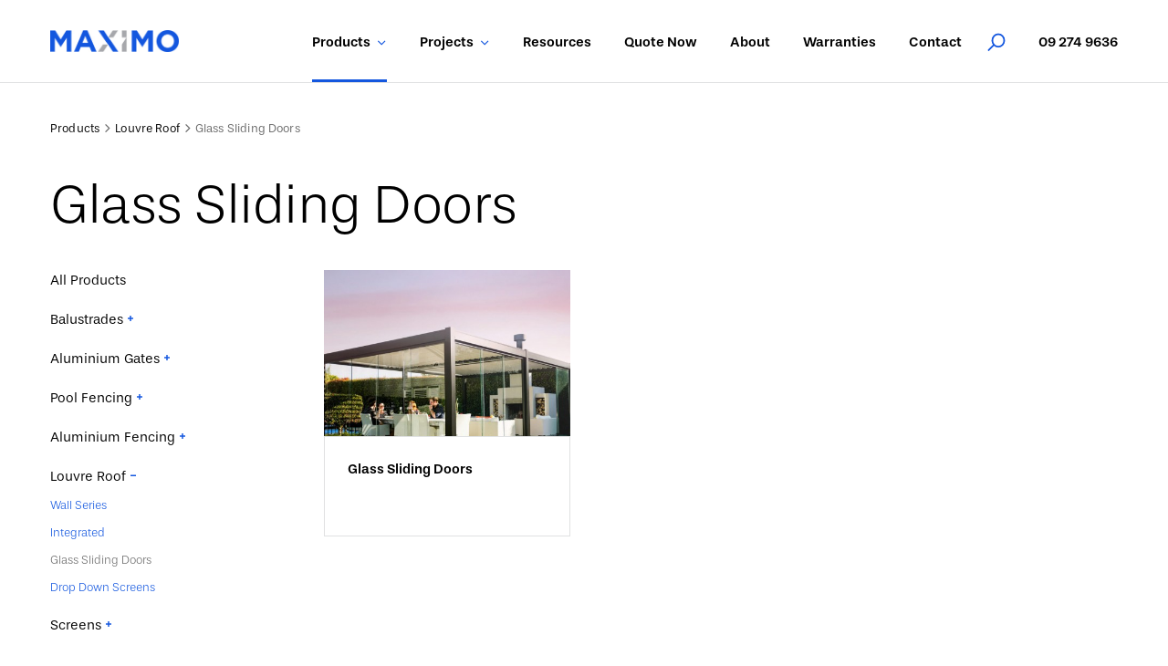

--- FILE ---
content_type: text/html; charset=UTF-8
request_url: https://maximo.co.nz/products/louvre-roof/glass-sliding-doors
body_size: 3919
content:
<!DOCTYPE html>
<html lang="en">
    <head>
    	<meta charset="utf-8">
        <meta http-equiv="x-ua-compatible" content="ie=edge">
        <meta name="viewport" content="width=device-width, initial-scale=1">
        <meta name="theme-color" content="#000000">
        <meta name="msapplication-navbutton-color" content="#000000">
        <meta name="apple-mobile-web-app-capable" content="yes">
        <meta name="apple-mobile-web-app-status-bar-style" content="black-translucent">
        <meta name="csrf-token" content="GwPrCrybMe3co2qBaKTL8boaBTwYMlCC3VPHQS54"/>
        <link rel="icon" href="/images/favicon.ico" type="image/x-icon"/>

                	        		<title>Sliding Doors For Louvre Roofs | Quality Glass | MAXIMO</title>
				        		        		                	<meta name="description" content="These sliding doors are specifically designed for our louvre roof systems, made from top quality glass to ensure you get the look and protection you want.">
                				                    
                    <!-- Global site tag (gtag.js) - Google Analytics -->
<script async src="https://www.googletagmanager.com/gtag/js?id=UA-195982657-1"></script>
<script>window.dataLayer=window.dataLayer||[];function gtag(){dataLayer.push(arguments);}gtag('js',new Date());gtag('config','UA-195982657-1');</script>
        
                    <!-- Google Tag Manager -->
<script>(function(w,d,s,l,i){w[l]=w[l]||[];w[l].push({'gtm.start':new Date().getTime(),event:'gtm.js'});var f=d.getElementsByTagName(s)[0],j=d.createElement(s),dl=l!='dataLayer'?'&l='+l:'';j.async=true;j.src='https://www.googletagmanager.com/gtm.js?id='+i+dl;f.parentNode.insertBefore(j,f);})(window,document,'script','dataLayer','GTM-W7WB846');</script>
<!-- End Google Tag Manager -->

<script type="text/javascript">(function(c,l,a,r,i,t,y){c[a]=c[a]||function(){(c[a].q=c[a].q||[]).push(arguments)};t=l.createElement(r);t.async=1;t.src="https://www.clarity.ms/tag/"+i;y=l.getElementsByTagName(r)[0];y.parentNode.insertBefore(t,y);})(window,document,"clarity","script","gr8gn52lea");</script>

<!-- Meta Pixel Code -->
<script>!function(f,b,e,v,n,t,s){if(f.fbq)return;n=f.fbq=function(){n.callMethod?n.callMethod.apply(n,arguments):n.queue.push(arguments)};if(!f._fbq)f._fbq=n;n.push=n;n.loaded=!0;n.version='2.0';n.queue=[];t=b.createElement(e);t.async=!0;t.src=v;s=b.getElementsByTagName(e)[0];s.parentNode.insertBefore(t,s)}(window,document,'script','https://connect.facebook.net/en_US/fbevents.js');fbq('init','558014296309062');fbq('track','PageView');</script>
<noscript><img height="1" width="1" style="display:none" src="https://www.facebook.com/tr?id=558014296309062&ev=PageView&noscript=1"/></noscript>
<!-- End Meta Pixel Code -->
        
        
        <link rel="preload" href="/js/app.js?id=b5f2636e78fb1f6ce424" as="script">

        <!-- Fonts -->
        <link rel="stylesheet" href="https://use.typekit.net/uef7tca.css">

        <!-- Styles -->
        <link href="/css/app.css?id=80dc765806f8a6a6d144" rel="stylesheet">

        <script src="https://www.google.com/recaptcha/api.js" async defer></script>

    </head>

    <body>
                    <!-- Google Tag Manager (noscript) -->
<noscript><iframe src="https://www.googletagmanager.com/ns.html?id=GTM-W7WB846" height="0" width="0" style="display:none;visibility:hidden"></iframe></noscript>
<!-- End Google Tag Manager (noscript) -->
        
        <div id="app">
            <!--[if !IE]> -->
            <section id="site-loader" :class="{ 'hide' : isLoaded }"></section>
            <!-- <![endif]-->
            <app-header :csrf="'GwPrCrybMe3co2qBaKTL8boaBTwYMlCC3VPHQS54'" :logged_in="0" :data='[{&quot;url&quot;:&quot;\/projects\/residential&quot;,&quot;title&quot;:&quot;Projects&quot;,&quot;children&quot;:[{&quot;url&quot;:&quot;\/projects\/residential&quot;,&quot;title&quot;:&quot;Residential&quot;},{&quot;url&quot;:&quot;\/projects\/commercial&quot;,&quot;title&quot;:&quot;Commercial&quot;}]},{&quot;url&quot;:&quot;\/resources&quot;,&quot;title&quot;:&quot;Resources&quot;,&quot;children&quot;:[]},{&quot;url&quot;:&quot;\/quote-now&quot;,&quot;title&quot;:&quot;Quote Now&quot;,&quot;children&quot;:[]},{&quot;url&quot;:&quot;\/about&quot;,&quot;title&quot;:&quot;About&quot;,&quot;children&quot;:[]},{&quot;url&quot;:&quot;\/warranties&quot;,&quot;title&quot;:&quot;Warranties&quot;,&quot;children&quot;:[]},{&quot;url&quot;:&quot;\/contact&quot;,&quot;title&quot;:&quot;Contact&quot;,&quot;children&quot;:[]}]' :links='[{"id":65,"title":"Balustrades","slug":"balustrades","url":"\/products\/balustrades","children":[{"id":66,"title":"Glass Balustrades","slug":"glass","url":"\/products\/balustrades\/glass"},{"id":67,"title":"Aluminium","slug":"aluminium","url":"\/products\/balustrades\/aluminium"},{"id":73,"title":"Handrails","slug":"Handrails","url":"\/products\/balustrades\/Handrails"}]},{"id":46,"title":"Aluminium Gates","slug":"aluminium-gates","url":"\/products\/aluminium-gates","children":[{"id":57,"title":"Architectural Series","slug":"architectural-series","url":"\/products\/aluminium-gates\/architectural-series"},{"id":58,"title":"Classic Series","slug":"classic-series","url":"\/products\/aluminium-gates\/classic-series"},{"id":59,"title":"Advante Series","slug":"advante-series","url":"\/products\/aluminium-gates\/advante-series"}]},{"id":44,"title":"Pool Fencing","slug":"pool-fencing","url":"\/products\/pool-fencing","children":[{"id":69,"title":"Infinity","slug":"infinity","url":"\/products\/pool-fencing\/infinity"},{"id":70,"title":"Mini post","slug":"mini-post","url":"\/products\/pool-fencing\/mini-post"},{"id":71,"title":"Contemporary","slug":"contemporary","url":"\/products\/pool-fencing\/contemporary"}]},{"id":45,"title":"Aluminium Fencing","slug":"aluminium-fencing","url":"\/products\/aluminium-fencing","children":[]},{"id":47,"title":"Louvre Roof","slug":"louvre-roof","url":"\/products\/louvre-roof","children":[{"id":61,"title":"Wall Series","slug":"wall-series","url":"\/products\/louvre-roof\/wall-series"},{"id":62,"title":"Integrated","slug":"integrated","url":"\/products\/louvre-roof\/integrated"},{"id":63,"title":"Glass Sliding Doors","slug":"glass-sliding-doors","url":"\/products\/louvre-roof\/glass-sliding-doors"},{"id":64,"title":"Drop Down Screens","slug":"drop-down-screens","url":"\/products\/louvre-roof\/drop-down-screens"}]},{"id":68,"title":"Screens","slug":"screens","url":"\/products\/screens","children":[]},{"id":72,"title":"Handrails","slug":"handrails","url":"\/products\/handrails","children":[]}]' :phone="'09 274 9636'"></app-header>

            	<main role="main" class="main page-products">
		<app-breadcrumbs :crumbs='[{"url":"\/products","title":"Products"},{"url":"\/products\/louvre-roof","title":"Louvre Roof"},{"url":"#","title":"Glass Sliding Doors"}]'></app-breadcrumbs>

    	<app-page-title :title="'Glass Sliding Doors'">
		</app-page-title>

    	<section class="body-container content-max-width">
						<div class="mobile">
				<app-collapsible>
					<template #trigger="props">
						<button @click="props.toggle">Filters <span class="icon-plus2"></span></button>
					</template>
					<template #collapsible="props">
						<div class="filter mobile" :class="{ open: props.isOpen }">
							<div class="close" @click="props.close">
								<span></span>
								<span></span>
								<span></span>
							</div>
							<ul class="categories ">
	<li>
		<a href="/products">All Products</a>
	</li>
	
			<app-collapsible tag="li">
			<template #trigger="props">
				<a href="/products/balustrades">
					Balustrades
					<span class="icon" :class="props.isOpen ? 'icon-minus2' : 'icon-plus2'" @click.stop.prevent="props.toggle"></span>
				</a>
			</template>
							<template #collapsible="props">
					<ul v-show="props.isOpen" class="children">
						                                                            <li>
                                    <a href="/products/balustrades/glass" class="">Glass Balustrades</a>
                                </li>
                            						                                                            <li>
                                    <a href="/products/balustrades/aluminium" class="">Aluminium</a>
                                </li>
                            						                                                            <li>
                                    <a href="/products/balustrades/Handrails" class="">Handrails</a>
                                </li>
                            											</ul>
				</template>
					</app-collapsible>
    	<li>

    	</li>
    		<app-collapsible tag="li">
			<template #trigger="props">
				<a href="/products/aluminium-gates">
					Aluminium Gates
					<span class="icon" :class="props.isOpen ? 'icon-minus2' : 'icon-plus2'" @click.stop.prevent="props.toggle"></span>
				</a>
			</template>
							<template #collapsible="props">
					<ul v-show="props.isOpen" class="children">
						                                                            <li>
                                    <a href="/products/aluminium-gates/architectural-series" class="">Architectural Series</a>
                                </li>
                            						                                                            <li>
                                    <a href="/products/aluminium-gates/classic-series" class="">Classic Series</a>
                                </li>
                            						                                                            <li>
                                    <a href="/products/aluminium-gates/advante-series" class="">Advante Series</a>
                                </li>
                            											</ul>
				</template>
					</app-collapsible>
    	<li>

    	</li>
    		<app-collapsible tag="li">
			<template #trigger="props">
				<a href="/products/pool-fencing">
					Pool Fencing
					<span class="icon" :class="props.isOpen ? 'icon-minus2' : 'icon-plus2'" @click.stop.prevent="props.toggle"></span>
				</a>
			</template>
							<template #collapsible="props">
					<ul v-show="props.isOpen" class="children">
						                                                            <li>
                                    <a href="/products/pool-fencing/infinity" class="">Infinity</a>
                                </li>
                            						                                                            <li>
                                    <a href="/products/pool-fencing/mini-post" class="">Mini post</a>
                                </li>
                            						                                                            <li>
                                    <a href="/products/pool-fencing/contemporary" class="">Contemporary</a>
                                </li>
                            											</ul>
				</template>
					</app-collapsible>
    	<li>

    	</li>
    		<app-collapsible tag="li">
			<template #trigger="props">
				<a href="/products/aluminium-fencing">
					Aluminium Fencing
					<span class="icon" :class="props.isOpen ? 'icon-minus2' : 'icon-plus2'" @click.stop.prevent="props.toggle"></span>
				</a>
			</template>
							<template #collapsible="props">
					<ul v-show="props.isOpen" class="children">
											</ul>
				</template>
					</app-collapsible>
    	<li>

    	</li>
    		<app-collapsible tag="li" start-opened>
			<template #trigger="props">
				<a href="/products/louvre-roof">
					Louvre Roof
					<span class="icon" :class="props.isOpen ? 'icon-minus2' : 'icon-plus2'" @click.stop.prevent="props.toggle"></span>
				</a>
			</template>
							<template #collapsible="props">
					<ul v-show="props.isOpen" class="children">
						                                                            <li>
                                    <a href="/products/louvre-roof/wall-series" class="">Wall Series</a>
                                </li>
                            						                                                            <li>
                                    <a href="/products/louvre-roof/integrated" class="">Integrated</a>
                                </li>
                            						                                                            <li>
                                    <a href="/products/louvre-roof/glass-sliding-doors" class="active">Glass Sliding Doors</a>
                                </li>
                            						                                                            <li>
                                    <a href="/products/louvre-roof/drop-down-screens" class="">Drop Down Screens</a>
                                </li>
                            											</ul>
				</template>
					</app-collapsible>
    	<li>

    	</li>
    		<app-collapsible tag="li">
			<template #trigger="props">
				<a href="/products/screens">
					Screens
					<span class="icon" :class="props.isOpen ? 'icon-minus2' : 'icon-plus2'" @click.stop.prevent="props.toggle"></span>
				</a>
			</template>
							<template #collapsible="props">
					<ul v-show="props.isOpen" class="children">
											</ul>
				</template>
					</app-collapsible>
    	<li>

    	</li>
    		<app-collapsible tag="li">
			<template #trigger="props">
				<a href="/products/handrails">
					Handrails
					<span class="icon" :class="props.isOpen ? 'icon-minus2' : 'icon-plus2'" @click.stop.prevent="props.toggle"></span>
				</a>
			</template>
							<template #collapsible="props">
					<ul v-show="props.isOpen" class="children">
											</ul>
				</template>
					</app-collapsible>
    	<li>

    	</li>
    </ul>


						</div>
					</template>
				</app-collapsible>
			</div>
			<div class="flex flex-between">

				<ul class="categories desktop">
	<li>
		<a href="/products">All Products</a>
	</li>
	
			<app-collapsible tag="li">
			<template #trigger="props">
				<a href="/products/balustrades">
					Balustrades
					<span class="icon" :class="props.isOpen ? 'icon-minus2' : 'icon-plus2'" @click.stop.prevent="props.toggle"></span>
				</a>
			</template>
							<template #collapsible="props">
					<ul v-show="props.isOpen" class="children">
						                                                            <li>
                                    <a href="/products/balustrades/glass" class="">Glass Balustrades</a>
                                </li>
                            						                                                            <li>
                                    <a href="/products/balustrades/aluminium" class="">Aluminium</a>
                                </li>
                            						                                                            <li>
                                    <a href="/products/balustrades/Handrails" class="">Handrails</a>
                                </li>
                            											</ul>
				</template>
					</app-collapsible>
    	<li>

    	</li>
    		<app-collapsible tag="li">
			<template #trigger="props">
				<a href="/products/aluminium-gates">
					Aluminium Gates
					<span class="icon" :class="props.isOpen ? 'icon-minus2' : 'icon-plus2'" @click.stop.prevent="props.toggle"></span>
				</a>
			</template>
							<template #collapsible="props">
					<ul v-show="props.isOpen" class="children">
						                                                            <li>
                                    <a href="/products/aluminium-gates/architectural-series" class="">Architectural Series</a>
                                </li>
                            						                                                            <li>
                                    <a href="/products/aluminium-gates/classic-series" class="">Classic Series</a>
                                </li>
                            						                                                            <li>
                                    <a href="/products/aluminium-gates/advante-series" class="">Advante Series</a>
                                </li>
                            											</ul>
				</template>
					</app-collapsible>
    	<li>

    	</li>
    		<app-collapsible tag="li">
			<template #trigger="props">
				<a href="/products/pool-fencing">
					Pool Fencing
					<span class="icon" :class="props.isOpen ? 'icon-minus2' : 'icon-plus2'" @click.stop.prevent="props.toggle"></span>
				</a>
			</template>
							<template #collapsible="props">
					<ul v-show="props.isOpen" class="children">
						                                                            <li>
                                    <a href="/products/pool-fencing/infinity" class="">Infinity</a>
                                </li>
                            						                                                            <li>
                                    <a href="/products/pool-fencing/mini-post" class="">Mini post</a>
                                </li>
                            						                                                            <li>
                                    <a href="/products/pool-fencing/contemporary" class="">Contemporary</a>
                                </li>
                            											</ul>
				</template>
					</app-collapsible>
    	<li>

    	</li>
    		<app-collapsible tag="li">
			<template #trigger="props">
				<a href="/products/aluminium-fencing">
					Aluminium Fencing
					<span class="icon" :class="props.isOpen ? 'icon-minus2' : 'icon-plus2'" @click.stop.prevent="props.toggle"></span>
				</a>
			</template>
							<template #collapsible="props">
					<ul v-show="props.isOpen" class="children">
											</ul>
				</template>
					</app-collapsible>
    	<li>

    	</li>
    		<app-collapsible tag="li" start-opened>
			<template #trigger="props">
				<a href="/products/louvre-roof">
					Louvre Roof
					<span class="icon" :class="props.isOpen ? 'icon-minus2' : 'icon-plus2'" @click.stop.prevent="props.toggle"></span>
				</a>
			</template>
							<template #collapsible="props">
					<ul v-show="props.isOpen" class="children">
						                                                            <li>
                                    <a href="/products/louvre-roof/wall-series" class="">Wall Series</a>
                                </li>
                            						                                                            <li>
                                    <a href="/products/louvre-roof/integrated" class="">Integrated</a>
                                </li>
                            						                                                            <li>
                                    <a href="/products/louvre-roof/glass-sliding-doors" class="active">Glass Sliding Doors</a>
                                </li>
                            						                                                            <li>
                                    <a href="/products/louvre-roof/drop-down-screens" class="">Drop Down Screens</a>
                                </li>
                            											</ul>
				</template>
					</app-collapsible>
    	<li>

    	</li>
    		<app-collapsible tag="li">
			<template #trigger="props">
				<a href="/products/screens">
					Screens
					<span class="icon" :class="props.isOpen ? 'icon-minus2' : 'icon-plus2'" @click.stop.prevent="props.toggle"></span>
				</a>
			</template>
							<template #collapsible="props">
					<ul v-show="props.isOpen" class="children">
											</ul>
				</template>
					</app-collapsible>
    	<li>

    	</li>
    		<app-collapsible tag="li">
			<template #trigger="props">
				<a href="/products/handrails">
					Handrails
					<span class="icon" :class="props.isOpen ? 'icon-minus2' : 'icon-plus2'" @click.stop.prevent="props.toggle"></span>
				</a>
			</template>
							<template #collapsible="props">
					<ul v-show="props.isOpen" class="children">
											</ul>
				</template>
					</app-collapsible>
    	<li>

    	</li>
    </ul>



				<app-products-list :data="{&quot;current_page&quot;:1,&quot;data&quot;:[{&quot;id&quot;:31,&quot;freight_group_id&quot;:0,&quot;title&quot;:&quot;Glass Sliding Doors&quot;,&quot;sku&quot;:&quot;0&quot;,&quot;slug&quot;:&quot;glass-sliding-doors&quot;,&quot;description&quot;:&quot;&lt;p&gt;Expand the use of your Louvre Roof outdoor room with glass sliding doors to maximise weather protection. These doors are purpose-designed for use with Louvre Roof and integrate seamlessly with the overall look. They are beautiful to look at and to use, with an automatic latching system that fixes each door in place as an adjoining door slides past.&lt;\/p&gt;&quot;,&quot;price&quot;:&quot;0.00&quot;,&quot;sale_price&quot;:null,&quot;sale_start&quot;:null,&quot;sale_end&quot;:null,&quot;new&quot;:0,&quot;not_for_sale&quot;:0,&quot;data&quot;:{&quot;video&quot;:&quot;https:\/\/www.youtube.com\/embed\/ivJyZVAanB0&quot;,&quot;features&quot;:&quot;&lt;ul&gt;&lt;li&gt;Robust, wind resistant design&lt;\/li&gt;&lt;li&gt;Seamless track and roller system for easy operation&lt;\/li&gt;&lt;li&gt;Powder coated to match your Louvre Roof&amp;nbsp;&lt;\/li&gt;&lt;li&gt;Tracks and locks powder coated to match&amp;nbsp;&lt;\/li&gt;&lt;li&gt;Foot-operated latches for locking and unlocking&lt;\/li&gt;&lt;li&gt;Totally see-through&lt;\/li&gt;&lt;li&gt;Robust heavy-duty wheels for longevity&lt;\/li&gt;&lt;li&gt;High quality corrosion resistant materials&lt;\/li&gt;&lt;li&gt;Custom made for your home&lt;\/li&gt;&lt;li&gt;Professionally installed by Maximo&amp;nbsp;&lt;\/li&gt;&lt;\/ul&gt;&quot;},&quot;is_enabled&quot;:1,&quot;is_home&quot;:0,&quot;created_at&quot;:&quot;2021-03-03 21:14:39&quot;,&quot;updated_at&quot;:&quot;2021-05-13 14:56:45&quot;,&quot;primaryPhoto&quot;:&quot;https:\/\/maximo.co.nz\/cache\/images\/f\/b\/2\/7\/1\/fb271b1e29d0084ad3b94fbacb2f5d55df0beada.jpeg&quot;}],&quot;first_page_url&quot;:&quot;https:\/\/maximo.co.nz\/products\/louvre-roof\/glass-sliding-doors?page=1&quot;,&quot;from&quot;:1,&quot;last_page&quot;:1,&quot;last_page_url&quot;:&quot;https:\/\/maximo.co.nz\/products\/louvre-roof\/glass-sliding-doors?page=1&quot;,&quot;next_page_url&quot;:null,&quot;path&quot;:&quot;https:\/\/maximo.co.nz\/products\/louvre-roof\/glass-sliding-doors&quot;,&quot;per_page&quot;:12,&quot;prev_page_url&quot;:null,&quot;to&quot;:1,&quot;total&quot;:1}"></app-products-list>				
				
				<span id="scrolledto"></span>
									
			</div>
    	</section>
    </main>

            <app-footer :phone="'09 274 9636'" :email="'sales@maximo.co.nz'" :facebook="''" :instagram="''" :pinterest="''"></app-footer>

            <app-popup-modal :data="$store.state.popup" v-if="$store.state.popup.open"></app-popup-modal>

                    </div>

        <!-- the js files that are compiled -->
        <script src="/js/app.js?id=b5f2636e78fb1f6ce424"></script>
            </body>
</html>


--- FILE ---
content_type: text/css
request_url: https://maximo.co.nz/css/app.css?id=80dc765806f8a6a6d144
body_size: 15541
content:
#site-loader{position:fixed;top:0;left:0;bottom:0;right:0;z-index:10000000000000000000;background-color:#fff;visibility:visible;opacity:1;-webkit-transition:all .5s ease-in-out;transition:all .5s ease-in-out}#site-loader:before{content:"";position:absolute;top:calc(50% - 100px);left:calc(50% - 100px);bottom:0;width:200px;height:200px;background-image:url("/images/logo.jpg");background-size:contain;background-position:50%;background-repeat:no-repeat;-webkit-animation:loader-fade infinite 1s;animation:loader-fade infinite 1s}#site-loader.hide{visibility:hidden;-webkit-transition:all 1s ease-in-out;transition:all 1s ease-in-out;opacity:0}#site-loader.no-loader{display:none}
/*! normalize.css v8.0.1 | MIT License | github.com/necolas/normalize.css */button,hr,input{overflow:visible;border:none;background:transparent}progress,sub,sup{vertical-align:baseline}[type=checkbox],[type=radio],legend{-webkit-box-sizing:border-box;box-sizing:border-box;padding:0}html{line-height:1.15;-webkit-text-size-adjust:100%}body{margin:0}details,main{display:block}h1{font-size:2em;margin:.67em 0}hr{-webkit-box-sizing:content-box;box-sizing:content-box;height:0}code,kbd,pre,samp{font-family:monospace,monospace;font-size:1em}a{background-color:transparent}abbr[title]{border-bottom:none;text-decoration:underline;-webkit-text-decoration:underline dotted;text-decoration:underline dotted}b,strong{font-weight:bolder}small{font-size:80%}sub,sup{font-size:75%;line-height:0;position:relative}sub{bottom:-.25em}sup{top:-.5em}img{border-style:none}button,input,optgroup,select,textarea{font-family:inherit;font-size:100%;line-height:1.15;margin:0}button,select{text-transform:none}[type=button],[type=reset],[type=submit],button{-webkit-appearance:button}[type=button]::-moz-focus-inner,[type=reset]::-moz-focus-inner,[type=submit]::-moz-focus-inner,button::-moz-focus-inner{border-style:none;padding:0}[type=button]:-moz-focusring,[type=reset]:-moz-focusring,[type=submit]:-moz-focusring,button:-moz-focusring{outline:1px dotted ButtonText}fieldset{padding:.35em .75em .625em}legend{color:inherit;display:table;max-width:100%;white-space:normal}textarea{overflow:auto}[type=number]::-webkit-inner-spin-button,[type=number]::-webkit-outer-spin-button{height:auto}[type=search]{-webkit-appearance:textfield;outline-offset:-2px}[type=search]::-webkit-search-decoration{-webkit-appearance:none}::-webkit-file-upload-button{-webkit-appearance:button;font:inherit}summary{display:list-item}[hidden],template{display:none}*{-webkit-box-sizing:border-box;box-sizing:border-box}::-moz-selection{background:#1457df;color:#fff}::-moz-selection,::selection{background:#1457df;color:#fff}::-moz-selection{background:#1457df;color:#fff}::selection{background:#1457df;color:#fff}img{display:block;max-width:100%;width:auto\9;height:auto}@font-face{font-family:icomoon;src:url("../fonts/icomoon.eot?csxz8c");src:url("../fonts/icomoon.eot?csxz8c#iefix") format("embedded-opentype"),url("../fonts/icomoon.ttf?csxz8c") format("truetype"),url("../fonts/icomoon.woff?csxz8c") format("woff"),url("../fonts/icomoon.svg?csxz8c#icomoon") format("svg");font-weight:400;font-style:normal}[class*=" icon-"],[class^=icon-]{font-family:icomoon;speak:none;font-style:normal;font-weight:400;font-variant:normal;text-transform:none;line-height:1;-webkit-font-smoothing:antialiased;-moz-osx-font-smoothing:grayscale}.icon-hero-chevron-down-white:before{content:"\E977"}.icon-chevron-right-1:before{content:"\E978"}.icon-chevron-left-1:before{content:"\E979"}.icon-pdf .path1:before{content:"\E961";color:#fff}.icon-pdf .path2:before{content:"\E962";margin-left:-.826171875em;color:#1457df}.icon-pdf .path3:before{content:"\E973";margin-left:-.826171875em;color:#1457df}.icon-pdf .path4:before{content:"\E974";margin-left:-.826171875em;color:#1457df}.icon-pdf .path5:before{content:"\E975";margin-left:-.826171875em;color:#1457df}.icon-pdf .path6:before{content:"\E976";margin-left:-.826171875em;color:#1457df}.icon-arrow-right:before{content:"\E960"}.icon-ico-nav:before{content:"\E98A"}.icon-ico-search:before{content:"\E98D";color:#4c4c4c}.icon-ico-download:before{content:"\E96E";color:#999}.icon-ico-heart:before{content:"\E963";color:#090e42}.icon-ico-edit:before{content:"\E964"}.icon-ico-secure:before{content:"\E965";color:#999}.icon-ico-user:before{content:"\E966"}.icon-ico-question:before{content:"\E967"}.icon-ico-map:before{content:"\E968";color:#989da1}.icon-ico-mail:before{content:"\E969";color:#989da1}.icon-ico-phone:before{content:"\E96A";color:#989da1}.icon-ico-zoom:before{content:"\E96B"}.icon-ico-cart:before{content:"\E96C"}.icon-ico-menu:before{content:"\E96D"}.icon-search2:before{content:"\E971"}.icon-menu:before{content:"\E972"}.icon-home:before{content:"\E900"}.icon-newspaper:before{content:"\E901"}.icon-image:before{content:"\E902"}.icon-file-empty:before{content:"\E903"}.icon-file-text2:before{content:"\E904"}.icon-phone:before{content:"\E905"}.icon-phone-hang-up:before{content:"\E906"}.icon-pin:before{content:"\E955"}.icon-location:before{content:"\E907"}.icon-location2:before{content:"\E908"}.icon-compass:before{content:"\E909"}.icon-map:before{content:"\E90A"}.icon-map2:before{content:"\E90B"}.icon-alarm:before{content:"\E90F"}.icon-bell:before{content:"\E910"}.icon-stopwatch:before{content:"\E911"}.icon-calendar:before{content:"\E91E"}.icon-display:before{content:"\E91F"}.icon-laptop:before{content:"\E920"}.icon-mobile:before{content:"\E912"}.icon-mobile2:before{content:"\E913"}.icon-tablet:before{content:"\E914"}.icon-tv:before{content:"\E915"}.icon-plus2:before{content:"\E91A"}.icon-minus2:before{content:"\E91B"}.icon-checkmark:before{content:"\E91C"}.icon-checkmark2:before{content:"\E91D"}.icon-thin-search:before{content:"\E921";color:#5c6770}.icon-substract:before{content:"\E90C"}.icon-add:before{content:"\E90D"}.icon-cross:before{content:"\E90E"}.icon-left-arrow:before{content:"\E916"}.icon-down-arrow:before{content:"\E95F"}.icon-right-arrow:before{content:"\E917"}.icon-left-arrow2:before{content:"\E918"}.icon-arrow-pointing-to-right:before{content:"\E919"}.icon-ico-cart-secure:before{content:"\E96F"}.icon-ico-cart-edit:before{content:"\E970"}.icon-angle-double-down:before{content:"\E922"}.icon-angle-double-left:before{content:"\E923"}.icon-angle-double-right:before{content:"\E924"}.icon-angle-double-up:before{content:"\E925"}.icon-angle-down:before{content:"\E926"}.icon-angle-left:before{content:"\E927"}.icon-angle-right:before{content:"\E928"}.icon-angle-up:before{content:"\E929"}.icon-arrow-circle-down:before{content:"\E92A"}.icon-arrow-circle-left:before{content:"\E92B"}.icon-arrow-circle-o-down:before{content:"\E92C"}.icon-arrow-circle-o-left:before{content:"\E92D"}.icon-arrow-circle-o-right:before{content:"\E92E"}.icon-arrow-circle-o-up:before{content:"\E92F"}.icon-arrow-circle-right:before{content:"\E930"}.icon-arrow-circle-up:before{content:"\E931"}.icon-bars:before{content:"\E932"}.icon-behance:before{content:"\F1B4"}.icon-behance-square:before{content:"\F1B5"}.icon-calendar2:before{content:"\E933"}.icon-check2:before{content:"\E934"}.icon-chevron-circle-down:before{content:"\E935"}.icon-chevron-circle-left:before{content:"\E936"}.icon-chevron-circle-right:before{content:"\E937"}.icon-chevron-circle-up:before{content:"\E938"}.icon-chevron-down:before{content:"\E939"}.icon-chevron-left:before{content:"\E93A"}.icon-chevron-right:before{content:"\E93B"}.icon-chevron-up:before{content:"\E93C"}.icon-commenting:before{content:"\F27A"}.icon-commenting-o:before{content:"\F27B"}.icon-envelope-o:before{content:"\E93D"}.icon-facebook:before{content:"\E93F"}.icon-facebook-square:before{content:"\E93E"}.icon-file:before{content:"\E940"}.icon-file-excel-o:before{content:"\F1C3"}.icon-file-image-o:before,.icon-file-photo-o:before,.icon-file-picture-o:before{content:"\F1C5"}.icon-file-pdf-o:before{content:"\F1C1"}.icon-file-powerpoint-o:before{content:"\F1C4"}.icon-file-word-o:before{content:"\F1C2"}.icon-google:before{content:"\F1A0"}.icon-google-plus:before{content:"\E942"}.icon-google-plus2:before{content:"\F0D5"}.icon-google-plus-square:before{content:"\E941"}.icon-google-plus-square2:before{content:"\F0D4"}.icon-info-circle:before{content:"\E943"}.icon-instagram:before{content:"\E944"}.icon-instagram2:before{content:"\F16D"}.icon-linkedin:before{content:"\E946"}.icon-linkedin-square:before{content:"\E945"}.icon-map3:before{content:"\F279"}.icon-map-marker:before{content:"\E947"}.icon-map-o:before{content:"\F278"}.icon-minus-circle:before{content:"\E948"}.icon-phone-diagonal:before{content:"\E949"}.icon-pinterest:before{content:"\F0D2"}.icon-pinterest2:before{content:"\E94B"}.icon-pinterest-square:before{content:"\E94A"}.icon-pinterest-square2:before{content:"\F0D3"}.icon-play:before{content:"\E94C"}.icon-plus-circle:before{content:"\E94D"}.icon-question-circle:before{content:"\E94E"}.icon-safari:before{content:"\F267"}.icon-search:before{content:"\E950"}.icon-search-plus:before{content:"\E94F"}.icon-shopping-cart:before{content:"\E951"}.icon-sort:before{content:"\E952"}.icon-tags:before{content:"\E953"}.icon-times2:before{content:"\E954"}.icon-toggle-off:before{content:"\F204"}.icon-toggle-on:before{content:"\F205"}.icon-tripadvisor:before{content:"\F262"}.icon-tumblr:before{content:"\F173"}.icon-tumblr2:before{content:"\E957"}.icon-tumblr-square:before{content:"\F174"}.icon-tumblr-square2:before{content:"\E956"}.icon-twitter:before{content:"\F099"}.icon-twitter2:before{content:"\E959"}.icon-twitter-square:before{content:"\E958"}.icon-twitter-square2:before{content:"\F081"}.icon-user:before{content:"\E95A"}.icon-vimeo-square:before{content:"\E95B"}.icon-vine:before{content:"\F1CA"}.icon-youtube:before{content:"\E95E"}.icon-youtube-play:before{content:"\F16A"}.icon-youtube-play2:before{content:"\E95C"}.icon-youtube-square:before{content:"\E95D"}body,html{font-weight:500;-webkit-font-smoothing:antialiased;-moz-osx-font-smoothing:grayscale}body,h1,h2,h3,h4,h5,h6,html,legend{font-family:stevie-sans,Helvetica Neue,Helvetica,sans-serif}h1,h2,h3,h4,h5,h6,legend{margin:0 0 20px;font-weight:400}.section-title,h1{font-size:40px;letter-spacing:-.4px;line-height:44px}@media (min-width:1024px){.section-title,h1{font-size:60px;letter-spacing:-.5px;line-height:64px}}h2,legend{font-size:38px;letter-spacing:-.4px;line-height:1.1}@media (min-width:1024px){h2,legend{font-size:40px}}h3{font-size:24px;line-height:1.15}@media (min-width:1024px){h3{font-size:26px}}h4{font-size:22px;line-height:1.15}@media (min-width:1024px){h4{font-size:24px}}h5{font-size:18px;line-height:1.15}@media (min-width:1024px){h5{font-size:20px}}h6{font-size:16px;line-height:24px}@media (min-width:1024px){h6{font-size:16px}}a,address,dl,label,li,mark,p,td,th,time{margin:0 0 15px;font-size:18px;font-weight:400;line-height:28px;color:#000}a a,a cite,address a,address cite,address li,address mark,address p,address time,a li,a mark,a p,a time,dl a,dl cite,dl li,dl mark,dl p,dl time,label a,label cite,label li,label mark,label p,label time,li a,li cite,li li,li mark,li p,li time,mark a,mark cite,mark li,mark mark,mark p,mark time,p a,p cite,p li,p mark,p p,p time,td a,td cite,td li,td mark,td p,td time,th a,th cite,th li,th mark,th p,th time,time a,time cite,time li,time mark,time p,time time{font-size:1em}a{margin:0;font-weight:400;text-decoration:none;color:#1457df;-webkit-transition:all .5s ease-in-out;transition:all .5s ease-in-out}a:active,a:focus,a:hover{color:#0f41a7}small{font-size:70%}b,strong{font-weight:700}em,i{font-style:italic}hr{display:block;width:100%;height:1px;margin-bottom:15px;background:#ccc;border:none;outline:none}dt{font-weight:700}dt:after{content:":";content:": "}ul li{position:relative;list-style-type:none;text-indent:0}ol li{list-style-type:decimal}code,kbd,pre,samp,var{margin:0;padding:1px 5px;color:#fff;background:#2d747e;white-space:pre-wrap}pre{padding:10px}blockquote{position:relative;display:block;margin:35px 0 55px;padding:20px 10%;font-size:20px;font-weight:300;font-style:italic;text-align:center;line-height:30px;color:#1457df}@media (min-width:1024px){blockquote{padding:40px 10%;font-size:25px;line-height:35px}}.wysiwyg{text-align:left}.wysiwyg img{display:block;margin:0 auto 15px}.wysiwyg ul li{list-style-type:disc}.wysiwyg .text-center{text-align:center}.wysiwyg .text-right{text-align:right}.wysiwyg .text-justify{text-align:justify}.wysiwyg>:last-child{margin-bottom:0}.leadcopy{font-size:15px;font-weight:700;line-height:24px;color:#000}@media (min-width:1024px){.leadcopy{font-size:17px}}.wf-loading a,.wf-loading h1,.wf-loading h2,.wf-loading legend,.wf-loading p{visibility:hidden}.section-title{font-weight:300}button{outline:none}.button,a.button,button.button{display:inline-block;min-width:120px;padding:19px;color:#1457df;font-size:15px;font-weight:600;letter-spacing:normal;line-height:20px;text-align:center;background-color:transparent;border-radius:3px;border:1px solid #1457df;-webkit-transition:all .4s ease-in-out;transition:all .4s ease-in-out}.button.full,a.button.full,button.button.full{width:100%}.button:active,.button:focus,.button:hover,a.button:active,a.button:focus,a.button:hover,button.button:active,button.button:focus,button.button:hover{color:#fff;background-color:#1045b0}.button-underline{position:relative;display:inline-block;margin-bottom:15px;padding-bottom:15px;font-family:stevie-sans,Helvetica Neue,Helvetica,sans-serif;font-size:18px;font-weight:300;text-align:center;color:#1457df}.button-underline:after{content:"";position:absolute;bottom:0;left:0;right:0;width:138px;height:5px;margin:auto;background:#1457df}.button-disabled,.button[disabled],button[disabled],button[type=submit][disabled],input[type=button][disabled],input[type=reset][disabled],input[type=submit][disabled]{color:#fff;opacity:.5;cursor:default}table{width:100%;margin-bottom:15px}table td,table th{padding:15px 10px;font-weight:500;color:#212121;text-align:left}table th{font-weight:700;background:#ececec}table thead{width:100%;background:#ececec}table thead td,table thead th{padding:5px 10px}table tfoot{border-bottom:1px solid #212121;border-top:1px solid #212121}table tfoot td{padding:15px 10px}.compact-table{width:auto}.compact-table td,.compact-table th{padding:5px 10px;font-size:.8em;font-weight:500;color:#212121;text-align:left;line-height:1.2;background:none;border:1px solid #ccc}.compact-table thead{width:auto;background:none}.table-container{width:100%;overflow-y:auto;_overflow:auto;margin:0 0 1em}*{-webkit-tap-highlight-color:rgba(0,0,0,0)}.main{min-height:calc(100vh - 150px)}@media (max-width:1024px){.main{padding-top:70px}}@media (min-width:1025px){.main{min-height:calc(100vh - 429px);padding-top:90px}}.clear-after:after{content:"";display:block;clear:both}.content-max-width{position:relative;width:100%;max-width:1210px;padding:0 20px;margin:0 auto}.content-full-width{position:relative;max-width:1080px;margin:0 auto;padding:0;clear:both}.content-narrow-width{position:relative;width:100%;max-width:780px;padding:0 20px;margin:0 auto}@media (min-width:1025px){.mob,.mobile{display:none!important}}@media (max-width:1024px){.desk,.desktop{display:none!important}}.flex{display:-webkit-box;display:-ms-flexbox;display:flex;-webkit-box-pack:start;-ms-flex-pack:start;justify-content:flex-start;-webkit-box-align:start;-ms-flex-align:start;align-items:flex-start;-webkit-box-orient:horizontal;-webkit-box-direction:normal;-ms-flex-flow:row wrap;flex-flow:row wrap}.flex.flex-end{-webkit-box-pack:end;-ms-flex-pack:end;justify-content:flex-end}.flex.flex-around{-ms-flex-pack:distribute;justify-content:space-around}.flex.flex-between{-webkit-box-pack:justify;-ms-flex-pack:justify;justify-content:space-between}.flex.flex-center{-webkit-box-pack:center;-ms-flex-pack:center;justify-content:center}.left-block{margin-bottom:40px;width:100%}@media (min-width:1024px){.left-block{max-width:55%}}@media (min-width:1160px){.left-block{margin-bottom:0;max-width:670px}}.right-block{width:100%}@media (min-width:1024px){.right-block{max-width:40%;margin-left:auto}}@media (min-width:1160px){.right-block{max-width:410px;padding-left:40px}}.bordered-card{padding:20px;margin-bottom:30px;border:1px solid #e0e1e2;border-top:3px solid #1457df}@media (min-width:1024px){.bordered-card{padding:37px 39px 38px}}.bordered-card h3{font-size:26px;font-weight:600;letter-spacing:normal;line-height:30px}.cursor-pointer{cursor:pointer}.title-section{margin-top:80px;margin-bottom:40px}@media (min-width:1025px){.title-section{margin-top:102px}}@media (max-width:1024px){.title-section{margin-top:50px}}.title-section h1{margin-bottom:0;font-weight:300}.page-case-studies p.description,.page-testimonials p.description{max-width:570px;margin-bottom:44px;font-size:18px;font-weight:400;line-height:28px}.w-100{width:100%}@media (max-width:1023px){.visible-mediumish{display:-webkit-box!important;display:-ms-flexbox!important;display:flex!important}.hidden-mediumish{display:none!important}}@media (min-width:1024px){.visible-mediumish{display:none!important}.hidden-mediumish{display:-webkit-box!important;display:-ms-flexbox!important;display:flex!important}}.projects p.description{margin-bottom:40px}.projects .wysiwyg p,.projects p.description{max-width:570px;font-size:18px;font-weight:400;line-height:28px}.projects .wysiwyg p:last-child{margin-bottom:40px}form{width:100%;background:#fff}legend{margin-bottom:15px}label{display:block;margin-bottom:7px;font-size:12px;line-height:20px;font-weight:300;color:#000}.field-disabled,input[disabled],input[readonly],select[disabled],select[readonly],textarea[disabled],textarea[readonly]{opacity:.5;cursor:default}input,select,textarea{display:inline-block;width:100%;height:36px;padding:0 10px;font-size:14px;line-height:36px;background:#fff;border:1px solid #ccc;border-radius:0;outline:none;-webkit-transition:all .5s ease-in-out;transition:all .5s ease-in-out}input:focus,input:hover,select:focus,select:hover,textarea:focus,textarea:hover{background:#f1f1f1;border:1px solid #1457df;-webkit-transition:all .5s ease-in;transition:all .5s ease-in}::-webkit-input-placeholder{font-family:stevie-sans,Helvetica Neue,Helvetica,sans-serif;color:#1457df}::-moz-placeholder{font-family:stevie-sans,Helvetica Neue,Helvetica,sans-serif;color:#1457df}::-ms-input-placeholder{font-family:stevie-sans,Helvetica Neue,Helvetica,sans-serif;color:#1457df}::placeholder{font-family:stevie-sans,Helvetica Neue,Helvetica,sans-serif;color:#1457df}select[multiple],textarea{height:157px}input[type=checkbox],input[type=radio]{height:auto}.form-field{width:100%;padding:0 0 15px}.form-fields-stack{display:-webkit-box;display:-ms-flexbox;display:flex;-webkit-box-orient:horizontal;-webkit-box-direction:normal;-ms-flex-flow:row wrap;flex-flow:row wrap;-webkit-box-pack:start;-ms-flex-pack:start;justify-content:flex-start;-webkit-box-align:start;-ms-flex-align:start;align-items:flex-start;width:calc(100% + 16px);margin:0 -8px}@media (min-width:768px){.form-fields-stack{-ms-flex-wrap:nowrap;flex-wrap:nowrap;-webkit-box-align:stretch;-ms-flex-align:stretch;align-items:stretch}}.form-fields-stack .form-field{margin-left:8px;margin-right:8px}.form-field .custom-checkbox-radio{float:left;width:auto;margin:0;padding:0 0 5px;font-weight:400;line-height:24px;cursor:pointer}.form-field .custom-checkbox-radio input{display:inline-block;vertical-align:top;width:15px;height:15px;margin:2px 5px 0 0;padding:0;background:none;border:none;cursor:pointer}.form-field.error .SumoSelect>.CaptionCont,.form-field.error input,.form-field.error select,.form-field.error textarea{border-color:#1457df}.form-field.valid .SumoSelect>.CaptionCont,.form-field.valid input,.form-field.valid select,.form-field.valid textarea{color:#000;border-color:#ccc}.php-error li,label.error,label.error-SumoSelect-label{margin:10px 0 0;font-weight:700;color:#1457df!important}.form-note{display:inline-block;margin-bottom:20px;font-weight:500;line-height:1}@-webkit-keyframes fade-in{0%{opacity:0}to{opacity:1}}@keyframes fade-in{0%{opacity:0}to{opacity:1}}@-webkit-keyframes loader-fade{0%{opacity:1}50%{opacity:.5}to{opacity:1}}@keyframes loader-fade{0%{opacity:1}50%{opacity:.5}to{opacity:1}}@media print{footer,header{display:none!important}}.pagination-module{width:100%;margin:0 auto;padding:20px 0;display:inline-block;text-align:center;background:#f5f5f5}@media (min-width:1024px){.pagination-module{background:#fff}}.pagination-module ul{width:auto;display:inline-block;height:34px;padding:0;margin:6px;text-align:center;background:#1457df;border-radius:17px}@media (min-width:1024px){.pagination-module ul{margin:0}}.pagination-module ul li{width:28px;height:28px;display:inline-block;margin:3px}.pagination-module ul li a{line-height:28px;text-align:center;color:#1457df;font-family:stevie-sans,Helvetica Neue,Helvetica,sans-serif;font-size:1.25em}.pagination-module ul li span{color:#1457df;vertical-align:sub;font-size:26px}.pagination-module ul li.active{background:#1457df;border-radius:50%}.pagination-module ul li.active a{color:#fff}.site-header{position:fixed;width:100%;height:auto;background-color:#fff;border-bottom:1px solid #e0e1e2;z-index:101}@media (min-width:1025px){.site-header{height:auto;padding:0}}@media (max-width:1024px){.site-header{top:0;display:-webkit-box;display:-ms-flexbox;display:flex;-ms-flex-line-pack:center;align-content:center;height:70px}}.site-header>.content-max-width{-webkit-box-align:center;-ms-flex-align:center;align-items:center}.site-header .logo{width:130px}@media (min-width:1025px){.site-header .logo{position:relative;width:141px}}@media (max-width:1024px){.site-header .logo{width:90%}}@media (max-width:1024px){.site-header .logo img{width:130px;margin:0 auto}}.site-header nav{position:fixed;top:0;right:-325px;width:325px;height:100vh;text-align:left;background:#fff;-webkit-box-shadow:0 2px 4px rgba(0,0,0,.5);box-shadow:0 2px 4px rgba(0,0,0,.5);z-index:999;-webkit-transition:right .25s ease-in-out;transition:right .25s ease-in-out}@media (min-width:1025px){.site-header nav{position:static;display:block!important;width:auto;height:auto;-webkit-box-flex:1;-ms-flex:1;flex:1;text-align:right;background:transparent;-webkit-box-shadow:none;box-shadow:none}}.site-header nav ul{padding:30px 15px 0 20px}@media (min-width:1025px){.site-header nav ul{display:-webkit-box;display:-ms-flexbox;display:flex;-webkit-box-pack:end;-ms-flex-pack:end;justify-content:flex-end;padding:0;margin:0}}@media (max-width:1024px){.site-header nav ul{margin-top:50px}}.site-header nav li{display:inline-block;position:relative;margin:0 0 0 36px}@media (max-width:1024px){.site-header nav li{display:block;width:100%;margin:0;border-bottom:1px solid #e0e1e2}.site-header nav li:nth-last-child(2){border-bottom:none}}.site-header nav .project-dropdown{position:absolute;left:0;top:90px;background:#fff}@media (max-width:1024px){.site-header nav .project-dropdown{position:relative;left:0;top:0}}.site-header nav .project-dropdown ul{display:block;width:276px;padding:14px 20px 8px;margin:0;border:1px solid #e0e1e2}@media (max-width:1024px){.site-header nav .project-dropdown ul{width:100%;padding:0;margin:0 0 30px;border:none}}.site-header nav .project-dropdown ul li{display:block;margin:0 0 8px}@media (max-width:1024px){.site-header nav .project-dropdown ul li{margin-bottom:24px;border:none}}.site-header nav .project-dropdown ul li a{width:100%;padding:0;font-size:15px;font-weight:400;line-height:20px;color:#000;text-align:left}@media (max-width:1024px){.site-header nav .project-dropdown ul li a{margin:0;font-size:18px;font-weight:300;line-height:26px;border:none}}.site-header nav a{display:inline-block;padding:36px 0 31px;font-size:15px;font-weight:600;font-style:normal;letter-spacing:normal;line-height:20px;color:#000;text-align:center;border-bottom:3px solid transparent}@media (min-width:1025px){.site-header nav a.active{border-bottom:3px solid #1457df}}@media (max-width:1024px){.site-header nav a{width:100%;padding:22px 0;font-size:22px;font-weight:300;line-height:24px;text-align:left}}.site-header nav a span.icon{position:relative;top:2px;right:-2px;color:#1457df}@media (max-width:1024px){.site-header nav a span.icon{position:absolute;top:15px;right:0;font-size:30px;color:#696969}}.site-header nav a:hover{color:#1457df}.site-header nav .search-block{margin-left:28px}.site-header nav .search-block>a{padding:36px 0 26px}.site-header nav .search-block .search-icon{display:inline-block;width:20px;height:20px;background-image:url("/images/icons/search.svg");background-repeat:no-repeat;background-size:contain}.site-header nav .children.mobile h3{margin-bottom:24px;font-size:18px;font-weight:300;line-height:26px}.site-header nav .children.mobile h3.active,.site-header nav .children.mobile h3:hover{color:#1457df;cursor:pointer}.site-header nav .children.mobile ul{padding:0;margin:0 0 30px}.site-header nav .children.mobile ul li{margin-bottom:20px;border-bottom:none}.site-header nav .children.mobile ul li a{padding:0;margin:0;font-size:15px;font-weight:300;line-height:20px;color:#000}.site-header nav .children.mobile ul li a.active,.site-header nav .children.mobile ul li a:hover{color:#1457df;cursor:pointer}.site-header .hamburger{position:absolute;right:0;width:40px;height:20px;font-size:0;-webkit-transition:right .25s ease-in-out;transition:right .25s ease-in-out}.site-header .hamburger span{position:absolute;top:0;left:0;width:25px;height:2px;background:#1457df;-webkit-transition:all .25s ease-in-out;transition:all .25s ease-in-out}.site-header .hamburger span:nth-of-type(2){top:9px}.site-header .hamburger span:nth-of-type(3){top:19px}.site-header .hamburger:focus{outline:none}.site-header .search{position:absolute;top:0;left:0;width:100%;z-index:100000000000000000000;background-color:#1457df}.site-header .search .logo-box{-webkit-box-align:center;-ms-flex-align:center;align-items:center;-webkit-box-pack:justify;-ms-flex-pack:justify;justify-content:space-between;height:90px}@media (max-width:1024px){.site-header .search .logo-box{height:70px}}@media (max-width:1024px){.site-header .search .logo-box .logo{padding-left:41px}}.site-header .search .logo-box .close{margin-top:1px;margin-right:-1px}.site-header .search .search-box{height:310px;-webkit-box-align:center;-ms-flex-align:center;align-items:center}.site-header .search .search-box .search-wrap{position:relative;width:100%;margin-top:-11px}.site-header .search .search-box .search-wrap input{height:120px;padding:0;background:transparent;border:none;color:#fff;font-size:60px;font-weight:300;letter-spacing:-.5px;line-height:64px;text-align:left;border-bottom:2px solid #fff}@media (max-width:450px){.site-header .search .search-box .search-wrap input{height:80px;font-size:40px}}.site-header .search .search-box .search-wrap input::-webkit-input-placeholder{height:100px;color:#fff;font-size:60px;font-weight:400;letter-spacing:-.5px;line-height:100px;opacity:.3}.site-header .search .search-box .search-wrap input::-moz-placeholder{height:100px;color:#fff;font-size:60px;font-weight:400;letter-spacing:-.5px;line-height:100px;opacity:.3}.site-header .search .search-box .search-wrap input::-ms-input-placeholder{height:100px;font-weight:400;line-height:100px;opacity:.3}.site-header .search .search-box .search-wrap input::placeholder{height:100px;color:#fff;font-size:60px;font-weight:400;letter-spacing:-.5px;line-height:100px;opacity:.3}@media (max-width:450px){.site-header .search .search-box .search-wrap input::-webkit-input-placeholder{font-size:40px}.site-header .search .search-box .search-wrap input::-moz-placeholder{font-size:40px}.site-header .search .search-box .search-wrap input::-ms-input-placeholder{font-size:40px}.site-header .search .search-box .search-wrap input::placeholder{font-size:40px}}.site-header .search .search-box .search-wrap input::-ms-input-placeholder{color:#fff;font-size:60px;font-weight:300;letter-spacing:-.5px;line-height:64px}@media (max-width:450px){.site-header .search .search-box .search-wrap input::-ms-input-placeholder{font-size:40px}}.site-header .search .search-box .search-wrap input::-ms-clear{display:none}.site-header .search .search-box .search-wrap:after{content:url(/images/icons/Search-white.svg);position:absolute;bottom:30px;right:-2px}@media (max-width:1024px){.site-header.open nav{position:fixed;right:0;overflow-x:scroll}}.site-header.open .hamburger{position:fixed;right:13px;z-index:100000}.site-header.open .hamburger span:first-of-type{top:50%;-webkit-transform:rotate(45deg);transform:rotate(45deg)}.site-header.open .hamburger span:nth-of-type(2){opacity:0}.site-header.open .hamburger span:nth-of-type(3){top:50%;-webkit-transform:rotate(-45deg);transform:rotate(-45deg)}.product-dropdown{position:fixed;width:100%;height:auto;top:90px;left:0;z-index:100;padding:60px 0 10px;background:#fff;overflow:auto}.product-dropdown .flex.flex-between:after{content:"";max-width:25%;-webkit-box-flex:0;-ms-flex:0 0 25%;flex:0 0 25%}.product-dropdown .flex-1{width:25%}@media (min-width:1280px){.product-dropdown .flex-1{width:23.1%;padding-right:3%}}.product-dropdown .flex-1:last-child{margin-right:0}.product-dropdown .flex-1 h3{max-width:150px;margin-bottom:15px}.product-dropdown .flex-1 h3 a{font-size:20px;font-weight:600;line-height:26px;color:#000}.product-dropdown .flex-1 h3 img{display:inline;margin-left:2px}.product-dropdown .flex-1 ul{padding:0;margin:0 0 50px}.product-dropdown .flex-1 ul li{margin-bottom:12px}.product-dropdown .flex-1 ul li a{font-size:15px;font-weight:400;line-height:20px;color:#000}.site-footer{position:relative;padding-top:50px}.site-footer .footer-top{margin-bottom:71px}.site-footer .footer-top .info{width:270px}.site-footer .footer-top .info>*{display:block}.site-footer .footer-top .info .logo{width:140px;height:auto;margin-bottom:29px}.site-footer .footer-top .info .tel{margin-bottom:6px;font-size:20px;font-weight:600;line-height:26px;color:#000}.site-footer .footer-top .info .email{font-size:15px;font-weight:400;line-height:20px}.site-footer .footer-top .footer-nav{margin-top:6px;padding:0 0 0 30px;-webkit-box-flex:1;-ms-flex:1;flex:1;-webkit-column-count:3;-moz-column-count:3;column-count:3}.site-footer .footer-top .footer-nav li{margin-bottom:8px}.site-footer .footer-top .footer-nav li a{font-size:15px;font-weight:400;line-height:20px;text-align:left;color:#000}.site-footer .footer-top .social{position:absolute;top:9px;right:20px}.site-footer .footer-top .social .fb{font-size:24px;margin-right:10px}.site-footer .footer-top .social .ig{font-size:26px;margin-right:10px}.site-footer .footer-top .site-wise{position:absolute;top:60px;right:20px}.site-footer .footer-top .site-wise img{width:130px;height:45px}.site-footer .footer-legal{padding:20px 0;background-color:#f9f9f9}.site-footer .footer-legal a,.site-footer .footer-legal p{width:auto;margin-bottom:0;font-size:12px;color:#4a4a4a;font-weight:400;line-height:20px;text-align:center}@media (min-width:375px){.site-footer .footer-legal a,.site-footer .footer-legal p{font-size:13px}}.site-footer .footer-legal .copyright{margin-bottom:0;margin-right:auto}.site-footer .footer-legal .right{margin:0;padding-left:94px;-webkit-box-flex:1;-ms-flex:1;flex:1}.site-footer .footer-legal .attribution{margin-left:auto}.link-right-module>a{border-top:2px solid #ebebeb;padding-top:20px;padding-bottom:20px}.link-right-module>a:hover{opacity:.7}.link-right-module h3{width:100%;font-size:26px;font-weight:600;line-height:30px;color:#000}@media (min-width:600px){.link-right-module h3{max-width:150px}}@media (max-width:600px){.link-right-module h3{margin-bottom:10px}}.link-right-module p{display:-webkit-box;display:-ms-flexbox;display:flex;-webkit-box-align:center;-ms-flex-align:center;align-items:center;margin:0}@media (min-width:600px){.link-right-module p{-webkit-box-align:end;-ms-flex-align:end;align-items:flex-end;-webkit-box-orient:vertical;-webkit-box-direction:reverse;-ms-flex-direction:column-reverse;flex-direction:column-reverse}}.link-right-module p .text{font-size:15px;font-weight:400;line-height:20px}.link-right-module p .icon{margin-left:10px;color:#1457df;font-size:12px}@media (min-width:600px){.link-right-module p .icon{margin-top:5px;margin-bottom:22px;margin-left:0}}.search-filter .search{position:relative;max-width:570px;width:100%;margin-bottom:40px}@media (max-width:1024px){.search-filter .search{max-width:100%;width:100%;margin-bottom:10px}}.search-filter .search input{width:100%;height:40px;padding:10px 16px;color:#000;font-size:15px;font-weight:400;line-height:20px;border-radius:3px;border:1px solid #e0e1e2;background-color:#fff}.search-filter .search input::-webkit-input-placeholder{color:#000;font-size:15px;font-weight:400;line-height:20px;opacity:.5}.search-filter .search input::-moz-placeholder{color:#000;font-size:15px;font-weight:400;line-height:20px;opacity:.5}.search-filter .search input::-ms-input-placeholder{opacity:.5}.search-filter .search input::placeholder{color:#000;font-size:15px;font-weight:400;line-height:20px;opacity:.5}.search-filter .search input::-ms-input-placeholder{color:#000;font-size:15px;font-weight:400;line-height:20px}.search-filter .search:after{position:absolute;right:11px;top:2px;height:40px;z-index:1;display:-webkit-box;display:-ms-flexbox;display:flex;-webkit-box-align:center;-ms-flex-align:center;align-items:center;pointer-events:none;padding:0;content:url("/images/icons/search.svg")}.search-filter .filter{position:relative;margin-bottom:40px}@media (max-width:1024px){.search-filter .filter{width:100%;margin-bottom:30px}}.search-filter .filter select{width:270px;height:40px;padding:2px 16px;border-radius:3px;border:1px solid #e0e1e2;background-color:#fff;-webkit-appearance:none;-moz-appearance:none;appearance:none}@media (max-width:1024px){.search-filter .filter select{width:100%}}.search-filter .filter select option{font-size:15px;font-weight:400;line-height:20px}.search-filter .filter:after{position:absolute;right:16px;top:-2px;height:40px;z-index:1;display:-webkit-box;display:-ms-flexbox;display:flex;-webkit-box-align:center;-ms-flex-align:center;align-items:center;pointer-events:none;padding:0;content:url("/images/icons/chevron-down-blue.svg")}.page-home{overflow:hidden}.page-home .hero-container{position:relative}.page-home .hero-container .hero-slideshow .slick-dots{bottom:64px;right:15px;width:auto;z-index:1}@media (min-width:1280px){.page-home .hero-container .hero-slideshow .slick-dots{right:calc((100% - 1184px)/2)}}.page-home .hero-container .hero-slideshow .slick-dots li{margin:0 7px;width:auto;height:auto}.page-home .hero-container .hero-slideshow .slick-dots li button{height:12px;width:12px;margin:0;background-color:hsla(0,0%,100%,.3);border-radius:50%;-webkit-transition:all .4s ease-in-out;transition:all .4s ease-in-out}.page-home .hero-container .hero-slideshow .slick-dots li button:before{display:none}.page-home .hero-container .hero-slideshow .slick-dots li.slick-active button,.page-home .hero-container .hero-slideshow .slick-dots li:hover button{background-color:#fff}.page-home .hero-container article{position:relative;width:100%;height:700px}@media (min-width:1440px){.page-home .hero-container article{height:700px}}@media (max-width:1024px){.page-home .hero-container article{height:460px}}.page-home .hero-container article:after{content:"";position:absolute;top:0;left:0;width:100%;height:100%;background-color:rgba(0,0,0,.5)}.page-home .hero-container article img{width:100%;height:100%;margin:0 auto;-o-object-fit:cover;object-fit:cover}.page-home .hero-container .content{position:absolute;top:151px;z-index:9;width:100%}.page-home .hero-container .content h1{max-width:770px;color:#fff}.page-home .hero-container .button-container{position:absolute;bottom:61px;width:100%}.page-home .hero-container .button-container .button-down{padding:0;color:#fff;font-size:19px}.page-home .mid-container{margin-top:147px;margin-bottom:110px}@media (max-width:600px){.page-home .mid-container{margin-top:50px;margin-bottom:40px}}@media (min-width:1024px){.page-home .mid-container .left-block{max-width:570px}}.page-home .mid-container .left-block .section-title{margin-bottom:39px}@media (max-width:450px){.page-home .mid-container .left-block .section-title{margin-bottom:25px}}.page-home .mid-container .right-block{margin-top:-1px}.page-home .image-link-container{margin-bottom:100px}@media (max-width:600px){.page-home .image-link-container{margin-bottom:50px}}.page-home .image-link-container article{position:relative;min-height:226px;width:100%;background-repeat:no-repeat;background-size:cover;background-position:50%}@media (min-width:768px){.page-home .image-link-container article{width:calc(50% - 15px);height:385px}}.page-home .image-link-container article a{display:block;width:100%;height:100%}.page-home .image-link-container article .content{position:absolute;bottom:0;width:100%;padding:75px 24px 28px}@media (min-width:768px){.page-home .image-link-container article .content{position:absolute;padding:75px 40px 40px}}.page-home .image-link-container article .content *{position:relative;color:#fff}.page-home .image-link-container article .content:before{content:"";position:absolute;left:0;bottom:0;height:100%;width:100%;background-image:-webkit-gradient(linear,left top,left bottom,from(transparent),to(#000));background-image:linear-gradient(180deg,transparent,#000)}.page-home .image-link-container article .content h3{margin-bottom:8px;font-size:34px;font-weight:400;letter-spacing:-.4px}@media (min-width:768px){.page-home .image-link-container article .content h3{font-size:40px}}.page-home .image-link-container article .content .view{margin:0;font-size:15px;line-height:20px}.page-home .image-link-container article .content .view .icon{font-size:12px;margin-left:7px}.page-home .image-link-container article+article{margin-top:20px}@media (min-width:768px){.page-home .image-link-container article+article{margin-top:0}}.page-home .sponsors-container{margin-bottom:100px}.page-home .sponsors-container img{width:200px;height:100px;margin-bottom:10px;-o-object-fit:contain;object-fit:contain}@media (max-width:600px){.page-home .sponsors-container{margin-bottom:50px}}.page-home .products-container{margin-bottom:79px}@media (max-width:600px){.page-home .products-container{margin-bottom:0}}.page-home .products-container .heading{max-width:570px;margin-bottom:80px}@media (max-width:600px){.page-home .products-container .heading{margin-bottom:40px}}.page-home .products-container .heading h2,.page-home .products-container .heading legend{margin-bottom:39px}@media (max-width:450px){.page-home .products-container .heading h2,.page-home .products-container .heading legend{margin-bottom:25px}}.page-home .products-container .product-slider{margin:0 -5px}@media (min-width:768px){.page-home .products-container .product-slider{margin:0 -15px}}@media (max-width:600px){.page-home .products-container .product-slider{margin:0 -20px 0 -5px}}@media (min-width:1024px){.page-home .products-container .product-slider .slick-list{overflow:visible}}.page-home .products-container .product-slider article{padding:0 5px}@media (min-width:768px){.page-home .products-container .product-slider article{padding:0 15px}}.page-home .products-container .product-slider article a{outline:0}.page-home .products-container .product-slider article a:hover .image-wrap .view-button{opacity:1}.page-home .products-container .product-slider article .image-wrap{position:relative;overflow:hidden}.page-home .products-container .product-slider article .image-wrap img{height:193px;width:100%;-o-object-fit:cover;object-fit:cover}@media (min-width:600px){.page-home .products-container .product-slider article .image-wrap img{height:250px}}.page-home .products-container .product-slider article .image-wrap .view-button{position:absolute;bottom:0;display:block;width:100%;padding:25px;color:#fff;font-size:15px;font-weight:400;font-style:normal;letter-spacing:normal;line-height:20px;z-index:1;-webkit-transition:all .4s ease;transition:all .4s ease}@media (min-width:1024px){.page-home .products-container .product-slider article .image-wrap .view-button{opacity:0}}.page-home .products-container .product-slider article .image-wrap .view-button .icon{margin-left:7px;font-size:12px}.page-home .products-container .product-slider article .image-wrap .view-button:before{content:"";position:absolute;left:0;bottom:0;display:block;width:100%;height:150%;background-image:-webkit-gradient(linear,left top,left bottom,from(transparent),to(#000));background-image:linear-gradient(180deg,transparent,#000);z-index:-1}.page-home .products-container .product-slider article .text{padding:25px 24px 15px;min-height:96px;border:1px solid #e0e1e2;border-top:0}.page-home .products-container .product-slider article .text h3{margin-bottom:0;font-size:15px;font-weight:600;line-height:20px;text-align:left;color:#000}.page-home .products-container .product-slider .slick-arrow{top:-115px;width:46px;height:70px;background-color:#000;color:#fff}.page-home .products-container .product-slider .slick-arrow:before{font-family:icomoon;font-weight:600;font-size:27px;opacity:1}.page-home .products-container .product-slider .slick-arrow.slick-prev{left:auto;right:62px}.page-home .products-container .product-slider .slick-arrow.slick-prev:before{content:"\E979"}.page-home .products-container .product-slider .slick-arrow.slick-next{right:15px}.page-home .products-container .product-slider .slick-arrow.slick-next:before{content:"\E978"}.page-home .products-container .product-slider .slick-arrow.slick-disabled{background-color:rgba(0,0,0,.1)}.page-home .products-container .product-slider .slick-arrow.slick-disabled:before{opacity:1}@media (max-width:1024px){.page-about{min-height:calc(100vh - 290px);padding-bottom:80px}}.page-about .flex{margin:0 -15px;-webkit-box-align:stretch;-ms-flex-align:stretch;align-items:stretch}.page-about .flex .about-card{width:50%;padding:0 15px;margin-bottom:30px}@media (max-width:768px){.page-about .flex .about-card{width:100%}}.page-about .flex .about-card hr{margin:0;height:3px;background:#1457df}.page-about .flex .about-card .card-body{height:100%;padding:38px;border-top:none!important;border:1px solid #e0e1e2}.page-about .flex .about-card .card-body h1{font-size:26px;font-weight:600;line-height:30px}.page-about .flex .about-card .card-body .wysiwyg{margin-bottom:40px}.page-about .flex .about-card .card-body .wysiwyg ol li,.page-about .flex .about-card .card-body .wysiwyg p,.page-about .flex .about-card .card-body .wysiwyg ul li{font-size:15px;font-weight:400;line-height:23px}.page-about .flex .about-card .card-body a{display:-webkit-box;display:-ms-flexbox;display:flex;-webkit-box-align:center;-ms-flex-align:center;align-items:center;color:#000;font-size:15px;font-weight:400;line-height:20px}.page-about .flex .about-card .card-body a img{display:inline;margin-left:10px}.page-our-team .title-section{margin-bottom:49px}.page-our-team .about-container .flex{-webkit-box-pack:start;-ms-flex-pack:start;justify-content:flex-start}.page-our-team .about-container .margin-reset{margin:0 -20px}@media (min-width:1280px){.page-our-team .about-container .margin-reset{margin:0 -30px}}.page-our-team .about-container article{width:33.3333%;padding:0 20px;margin-bottom:50px}@media (min-width:1280px){.page-our-team .about-container article{padding:0 30px}}@media (max-width:1024px){.page-our-team .about-container article{width:50%}}@media (max-width:768px){.page-our-team .about-container article{width:100%}}.page-our-team .about-container article img{width:100%}.page-our-team .about-container article img.profile-img{margin-bottom:40px}.page-our-team .about-container article h2,.page-our-team .about-container article legend{margin-bottom:10px;font-size:26px;font-weight:600;line-height:30px}.page-our-team .about-container article p{margin-bottom:8px;font-size:15px;font-weight:400;line-height:20px}.page-our-team .about-container article p.position{color:#696969}.page-our-team .about-container article p.email{margin-bottom:20px;color:#1457df}.page-our-team .about-container article .content{height:67px;margin-bottom:22px;overflow:hidden}.page-our-team .about-container article .content p{font-size:15px;font-weight:300;line-height:23px}.page-our-team .about-container article .expand{width:34px;height:34px}.page-testimonials article{padding:47px 39px 39px;margin-bottom:30px;border:1px solid #e0e1e2;background-color:#fff}@media (min-width:1024px) and (max-width:1160px){.page-testimonials article .author{max-width:200px;width:100%}}@media (max-width:1023px){.page-testimonials article .author{max-width:100%;width:100%}}.page-testimonials article .author h3{margin-bottom:10px;font-size:26px;font-weight:600;line-height:30px}.page-testimonials article .author .position{margin-bottom:20px;color:#696969;font-size:15px;font-weight:400;line-height:20px}.page-testimonials article .author hr{margin-top:0;margin-bottom:30px;margin-left:0;width:90px;height:3px;background-color:#1457df}.page-testimonials article .content{width:630px}.page-testimonials article .content p{font-size:15px;font-weight:400;line-height:23px}.page-testimonials .load-more{display:block;margin:20px auto 80px;padding:19px 60px}.page-testimonials .load-more:hover{color:#fff!important}.page-testimonials .load-more a{font-size:15px;font-weight:600;line-height:20px;text-align:center}.page-testimonials .load-more a:hover{color:#fff!important}.page-contact,.page-contact .title-section{margin-bottom:50px}.page-contact .contact-container .col1{width:470px;margin-bottom:30px}@media (max-width:1160px){.page-contact .contact-container .col1{width:45%}}@media (max-width:768px){.page-contact .contact-container .col1{width:100%}}.page-contact .contact-container .col1 .phone{display:block;margin-bottom:10px;color:#000;font-size:26px;font-weight:600;line-height:30px}.page-contact .contact-container .col1 .email{display:block;margin-bottom:40px;font-size:26px;font-weight:400;line-height:30px}.page-contact .contact-container .col1 p{margin-bottom:10px;font-size:15px;font-weight:400;line-height:23px}.page-contact .contact-container .col1 p.address{width:158px;margin-bottom:40px}.page-contact .contact-container .col2{width:570px;margin-top:-18px;margin-bottom:30px}@media (max-width:1160px){.page-contact .contact-container .col2{width:49%}}@media (max-width:768px){.page-contact .contact-container .col2{width:100%}}.page-contact .contact-container .col2 input{height:64px;margin-bottom:8px;padding-right:0;padding-left:0;border-top:none;border-right:none;border-left:none;border-bottom:1px solid #000;font-size:26px;font-weight:400;line-height:30px;-webkit-transition:all .25s ease-in-out;transition:all .25s ease-in-out}.page-contact .contact-container .col2 input:focus,.page-contact .contact-container .col2 input:hover{background:transparent;border-bottom:1px solid #1457df}.page-contact .contact-container .col2 input::-webkit-input-placeholder{color:#000;font-size:26px;font-weight:400;line-height:30px;opacity:.3}.page-contact .contact-container .col2 input::-moz-placeholder{color:#000;font-size:26px;font-weight:400;line-height:30px;opacity:.3}.page-contact .contact-container .col2 input::-ms-input-placeholder{opacity:.3}.page-contact .contact-container .col2 input::placeholder{color:#000;font-size:26px;font-weight:400;line-height:30px;opacity:.3}.page-contact .contact-container .col2 input::-ms-input-placeholder{color:#000;font-size:26px;font-weight:400;line-height:30px}.page-contact .contact-container .col2 textarea{padding-right:0;padding-left:0;margin-top:17px;margin-bottom:21px;font-size:18px;font-weight:400;line-height:28px;border-top:none;border-right:none;border-left:none;border-bottom:1px solid #000;-webkit-transition:all .25s ease-in-out;transition:all .25s ease-in-out}.page-contact .contact-container .col2 textarea:focus,.page-contact .contact-container .col2 textarea:hover{background:transparent;border-bottom:1px solid #1457df}.page-contact .contact-container .col2 textarea::-webkit-input-placeholder{color:#000;font-size:18px;font-weight:400;line-height:28px;opacity:.3}.page-contact .contact-container .col2 textarea::-moz-placeholder{color:#000;font-size:18px;font-weight:400;line-height:28px;opacity:.3}.page-contact .contact-container .col2 textarea::-ms-input-placeholder{opacity:.3}.page-contact .contact-container .col2 textarea::placeholder{color:#000;font-size:18px;font-weight:400;line-height:28px;opacity:.3}.page-contact .contact-container .col2 textarea::-ms-input-placeholder{color:#000;font-size:18px;font-weight:400;line-height:28px}.page-contact .contact-container .col2 .button{padding:20px 60px;margin-bottom:0;border-radius:3px;background-color:#1457df;color:#fff;font-size:15px;font-weight:600;line-height:20px;text-align:center}.page-contact .map-area .map{height:312px}.page-product-detail{margin-bottom:50px}.page-product-detail .product-detail-container{margin-top:36px}.page-product-detail .flex .images{width:500px;margin-bottom:30px}@media (max-width:1160px){.page-product-detail .flex .images{width:45%}}@media (max-width:768px){.page-product-detail .flex .images{width:100%}}.page-product-detail .flex .images .product-image{width:100%;height:376px;margin-bottom:20px}.page-product-detail .flex .images .product-image img{width:100%;height:100%;-o-object-fit:cover;object-fit:cover}.page-product-detail .flex .images .product-image iframe{width:100%;height:100%}@media (min-width:768px){.page-product-detail .flex .images .product-image iframe{width:560px;height:315px}}.page-product-detail .flex .images .thumbs .slick-list{height:103px}.page-product-detail .flex .images .thumbs .slick-prev{display:-webkit-box;display:-ms-flexbox;display:flex;-webkit-box-pack:center;-ms-flex-pack:center;justify-content:center;-webkit-box-align:center;-ms-flex-align:center;align-items:center;height:103px;width:30px;background:#000}.page-product-detail .flex .images .thumbs .slick-prev.slick-disabled{opacity:.25}.page-product-detail .flex .images .thumbs .slick-next{display:-webkit-box;display:-ms-flexbox;display:flex;-webkit-box-pack:center;-ms-flex-pack:center;justify-content:center;-webkit-box-align:center;-ms-flex-align:center;align-items:center;height:100%;width:30px;background:#000}.page-product-detail .flex .images .thumbs .slick-next.slick-disabled{opacity:.25}.page-product-detail .flex .images .thumbs .slick-prev:before{content:"\E927";opacity:1;font-family:icomoon;color:#fff;font-size:25px}.page-product-detail .flex .images .thumbs .slick-next:before{content:"\E928";opacity:1;font-family:icomoon;color:#fff;font-size:25px}.page-product-detail .flex .images .thumbs .thumb-box{height:103px;width:103px;margin-left:6px}.page-product-detail .flex .images .thumbs .thumb{height:103px;width:103px!important;background-size:cover;background-repeat:no-repeat;background-position:50%;-o-object-fit:cover;object-fit:cover}.page-product-detail .flex .product-content{width:570px}@media (max-width:1160px){.page-product-detail .flex .product-content{width:45%}}@media (max-width:768px){.page-product-detail .flex .product-content{width:100%}}.page-product-detail .flex .product-content h1{margin-bottom:20px;font-size:50px;font-weight:400;letter-spacing:-.5px;line-height:54px}.page-product-detail .flex .product-content hr{width:90px;height:3px;margin:0 auto 40px 0;background-color:#1457df}.page-product-detail .flex .product-content li,.page-product-detail .flex .product-content p{font-size:18px;font-weight:300;line-height:28px}.page-product-detail .flex .product-content p:last-child{margin-bottom:34px}.page-product-detail .flex .product-content .enquire{display:inline-block;padding:20px 60px;margin-bottom:30px;border-radius:3px;background-color:#1457df;color:#fff;font-size:15px;font-weight:600;line-height:20px}.page-product-detail .flex .product-content .toggle-buttons{margin-bottom:30px}.page-product-detail .flex .product-content .toggle-buttons ul{width:-webkit-fit-content;width:-moz-fit-content;width:fit-content;padding:2px;margin:0;border-radius:4px;background-color:#f0f2f5;list-style:none}.page-product-detail .flex .product-content .toggle-buttons ul li{display:inline-block;margin:0;padding:6px 25px;font-size:15px;font-weight:300;line-height:23px;cursor:pointer}.page-product-detail .flex .product-content .toggle-buttons ul li.active{border-radius:2px;background-color:#fff;color:#1457df}.page-product-detail .flex .product-content .features ul{padding:0;margin:0;list-style-type:none}.page-product-detail .flex .product-content .features ul li{padding:0 0 0 36px;margin-bottom:15px;font-size:15px;font-weight:400;line-height:23px;list-style:none;background-image:url("/images/icons/check.svg");background-repeat:no-repeat;background-size:23px 23px}.page-product-detail .flex .product-content .downloads .download-item{margin-bottom:20px}.page-product-detail .flex .product-content .downloads .download-item h4{display:-webkit-box;display:-ms-flexbox;display:flex;margin:0;-ms-flex-line-pack:center;align-content:center;font-size:15px;font-weight:300;line-height:23px;width:260px}@media (min-width:768px){.page-product-detail .flex .product-content .downloads .download-item h4{width:auto}}.page-product-detail .flex .product-content .downloads .download-item h4 img{display:inline;margin-right:15px}.page-product-detail .flex .product-content .downloads .download-item a{color:#1457df;font-size:15px;font-weight:300;line-height:23px}.page-product-detail .flex .similar-products{margin-top:100px}.page-product-detail .flex .similar-products h2,.page-product-detail .flex .similar-products legend{margin-bottom:40px;font-size:26px;font-weight:600;line-height:30px}.page-product-detail .flex .similar-products .product-slider{margin:0 -5px}@media (min-width:768px){.page-product-detail .flex .similar-products .product-slider{margin:0 -15px}}@media (max-width:600px){.page-product-detail .flex .similar-products .product-slider{margin:0 -20px 0 -5px}}.page-product-detail .flex .similar-products .product-slider article{padding:0 5px}@media (min-width:768px){.page-product-detail .flex .similar-products .product-slider article{padding:0 15px}}.page-product-detail .flex .similar-products .product-slider article a{outline:0}.page-product-detail .flex .similar-products .product-slider article a:hover .image-wrap .view-button{opacity:1}.page-product-detail .flex .similar-products .product-slider article .image-wrap{position:relative;overflow:hidden}.page-product-detail .flex .similar-products .product-slider article .image-wrap img{height:193px;width:100%;-o-object-fit:cover;object-fit:cover}@media (min-width:600px){.page-product-detail .flex .similar-products .product-slider article .image-wrap img{height:150px}}.page-product-detail .flex .similar-products .product-slider article .image-wrap .view-button{position:absolute;bottom:0;display:block;width:100%;padding:25px;color:#fff;font-size:15px;font-weight:400;font-style:normal;letter-spacing:normal;line-height:20px;z-index:1;-webkit-transition:all .4s ease;transition:all .4s ease}@media (min-width:1024px){.page-product-detail .flex .similar-products .product-slider article .image-wrap .view-button{opacity:0}}.page-product-detail .flex .similar-products .product-slider article .image-wrap .view-button .icon{margin-left:7px;font-size:12px}.page-product-detail .flex .similar-products .product-slider article .image-wrap .view-button:before{content:"";position:absolute;left:0;bottom:0;display:block;width:100%;height:150%;background-image:-webkit-gradient(linear,left top,left bottom,from(transparent),to(#000));background-image:linear-gradient(180deg,transparent,#000);z-index:-1}.page-product-detail .flex .similar-products .product-slider article .text{padding:25px 24px 15px;min-height:96px;border:1px solid #e0e1e2;border-top:0}.page-product-detail .flex .similar-products .product-slider article .text h4{margin:0;min-height:36px;font-size:15px;font-weight:600;line-height:20px;color:#000}@media (max-width:600px){.page-product-detail .flex .similar-products .product-slider .slick-slide{width:285px!important}}.page-products{position:relative;margin-bottom:50px}@media (min-width:1024px){.page-products{margin-bottom:80px}}@media (max-width:1024px){.page-products .title-section{margin-bottom:20px}}.page-products .categories{width:270px;padding:0 70px 0 0;margin:0 30px 0 0}.page-products .categories li{margin-bottom:20px;line-height:0}.page-products .categories li a{font-size:15px;font-weight:400;line-height:23px;color:#000}.page-products .categories li a span{display:-webkit-inline-box;display:-ms-inline-flexbox;display:inline-flex;margin-bottom:4px;margin-left:1px;font-size:6px;color:#1457df;vertical-align:middle}.page-products .categories li .children{margin-top:10px}.page-products .categories li .children li{margin-bottom:10px}.page-products .categories li .children li a{color:#1457df;font-size:13px;font-weight:300;line-height:20px}.page-products .categories li .children li a.active{color:#696969}.page-products .categories ul{padding:0}.page-products .top-wysiwyg{max-width:570px;margin:0 0 40px}.page-products .top-wysiwyg p{margin-bottom:10px}.page-products .top-wysiwyg a.read-more{font-size:15px;font-weight:500;letter-spacing:0;line-height:20px;color:#000;cursor:pointer}.page-products #scrolledto{display:inline-block;width:100%;height:1px}.page-products .bottom-wysiwyg{max-width:100%;margin-top:50px;padding:50px 20px 0;border-top:2px solid #ebebeb}@media (min-width:1024px){.page-products .bottom-wysiwyg{width:calc(100% - 300px);margin-left:300px;padding:50px 0 0}}@media (max-width:1024px){.page-products .flex.flex-between{margin:0 -15px}}.page-products .products{width:66%;display:-webkit-box;display:-ms-flexbox;display:flex;-ms-flex-wrap:wrap;flex-wrap:wrap;margin:0 -15px}@media (min-width:1280px){.page-products .products{width:900px}}@media (max-width:1024px){.page-products .products{width:100%;margin:0}}.page-products .products article{max-width:300px;padding:0 15px;margin-bottom:30px}@media (max-width:1024px){.page-products .products article{max-width:33.333%;width:100%}}@media (max-width:768px){.page-products .products article{max-width:50%}}@media (max-width:600px){.page-products .products article{max-width:100%}}.page-products .products article .image{position:relative;width:270px;height:182px;margin:0;overflow:hidden}@media (max-width:1024px){.page-products .products article .image{width:100%;height:200px}}@media (max-width:600px){.page-products .products article .image{width:100%;height:220px}}.page-products .products article .image img{width:100%;-webkit-transform:scale(1);transform:scale(1)}.page-products .products article .image .view-button{position:absolute;bottom:0;display:block;width:100%;padding:25px;color:#fff;font-size:15px;font-weight:400;font-style:normal;letter-spacing:normal;line-height:20px;z-index:1;-webkit-transition:all .4s ease;transition:all .4s ease}@media (min-width:1024px){.page-products .products article .image .view-button{opacity:0}}.page-products .products article .image .view-button .icon{margin-left:7px;font-size:12px}.page-products .products article .image .view-button:before{content:"";position:absolute;left:0;bottom:0;display:block;width:100%;height:150%;background-image:-webkit-gradient(linear,left top,left bottom,from(transparent),to(#000));background-image:linear-gradient(180deg,transparent,#000);z-index:-1}.page-products .products article .image:hover .view-button{opacity:1}.page-products .products article .content{height:110px;padding:25px 25px 49px;border:1px solid #e0e1e2}.page-products .products article .content p{color:#000;font-size:15px;font-weight:600;line-height:20px}.page-products .button.w-100{margin-top:20px;margin-bottom:50px}.page-products .detail-container{width:100%;display:inline-block;background:#f7f8fa;padding:24px 0 0}@media (min-width:768px){.page-products .detail-container{padding:75px 0 0}}@media (min-width:1024px){.page-products .detail-container .content-max-width{max-width:1152px}}@media (min-width:1024px){.page-products .detail-container .filter-menu h3{line-height:20px;padding-bottom:32px;margin-bottom:6px}.page-products .detail-container .filter-menu li ul:first-of-type{padding-top:10px}}@media (min-width:1024px){.page-products .detail-container .buttons{width:75%;position:absolute;top:-123px}}.page-products .detail-container .buttons .filter-trigger{width:auto;height:37px;line-height:37px;border:1px solid #979797;border-radius:4px;margin:0 0 23px;padding:0 10px}.page-products .detail-container .buttons .filter-trigger span{color:#1457df}.page-products .detail-container .buttons p{display:inline-block;font-size:14px;font-weight:300;line-height:37px;color:#1457df;float:right}@media (min-width:1024px){.page-products .detail-container .buttons p{float:none;position:relative;left:25%}}.page-products .detail-container .buttons p strong{color:#1457df}.page-products .detail-container .buttons .custom-select{width:141px;height:32px;float:right;position:relative;border:1px solid #979797}.page-products .detail-container .buttons .custom-select:before{display:none}.page-products .detail-container .buttons .custom-select:after{content:"\E926";width:32px;height:32px;font-family:icomoon;font-size:14px;line-height:32px;text-align:center;position:absolute;top:0;right:0;border-left:1px solid #979797;color:#ccc;pointer-events:none}.page-products .detail-container .buttons .custom-select select{height:30px;font-size:14px;line-height:23px;background:#fff;color:#1457df;border:none;padding:0 10px;-webkit-appearance:none;-moz-appearance:none;appearance:none}.page-products .detail-container .description{width:100%;float:left;margin:0 0 40px}@media (min-width:1024px){.page-products .detail-container .description{margin:0 0 79px}}.page-products .detail-container .description .img{width:100%;float:left;text-align:center;margin:20px 0}@media (min-width:1024px){.page-products .detail-container .description .img{width:50%;text-align:left;margin:0}}.page-products .detail-container .description .img img{margin:0 auto}.page-products .detail-container .description ol,.page-products .detail-container .description ul{margin-left:15px}.page-products .detail-container .description ul li{list-style-type:disc;margin-bottom:5px}.page-products .detail-container .description .content{width:100%;float:left}@media (min-width:1024px){.page-products .detail-container .description .content{width:50%}}.page-products .detail-container .description .content.full{width:100%}.page-products .detail-container .description .content h2,.page-products .detail-container .description .content legend{font-weight:700}.page-products .detail-container .description .content h2.center,.page-products .detail-container .description .content legend.center{text-align:center}.page-products .filter.mobile{position:fixed;top:0;left:-325px;padding:80px 20px 50px;overflow-x:scroll;width:325px;height:100vh;text-align:left;background:#fff;-webkit-box-shadow:0 2px 4px rgba(0,0,0,.5);box-shadow:0 2px 4px rgba(0,0,0,.5);z-index:999;-webkit-transition:right .25s ease-in-out;transition:right .25s ease-in-out}.page-products .filter.mobile.open{left:0;-webkit-transition:left .25s ease-in-out;transition:left .25s ease-in-out}.page-products .filter.mobile.open .close{left:270px;-webkit-transition:left .25s ease-in-out;transition:left .25s ease-in-out}.page-products .filter.mobile .close{position:fixed;top:35px;left:-325px;z-index:100000;-webkit-transition:all .1s ease-in-out;transition:all .1s ease-in-out}.page-products .filter.mobile .close span{position:absolute;top:0;left:0;width:25px;height:2px;background:#1457df;-webkit-transition:all .25s ease-in-out;transition:all .25s ease-in-out}.page-products .filter.mobile .close span:first-of-type{top:50%;-webkit-transform:rotate(45deg);transform:rotate(45deg)}.page-products .filter.mobile .close span:nth-of-type(2){opacity:0}.page-products .filter.mobile .close span:nth-of-type(3){top:50%;-webkit-transform:rotate(-45deg);transform:rotate(-45deg)}.page-products .filter.mobile .categories{padding-right:50px}.page-products .mobile button{width:100%;padding:8px 10px;margin-bottom:20px;color:#000;font-size:15px;font-weight:300;line-height:23px;text-align:center;border-radius:3px;border:1px solid #1457df;background-color:#fff}.page-products .mobile button span{font-size:7px;color:#1457df;margin-left:2px}@media (min-width:1024px){.page-products .no-products{margin-top:40px;width:100%;text-align:center}}.page-search-results{margin-bottom:79px}.page-search-results .results-list h2,.page-search-results .results-list legend{margin-bottom:32px;color:#696969;font-size:18px;font-weight:400;line-height:28px;letter-spacing:normal}.page-search-results .results-list h2 strong,.page-search-results .results-list legend strong{color:#000;font-weight:600}.page-search-results .results-list h2+h3,.page-search-results .results-list legend+h3{margin-top:32px}.page-search-results .results-list h3{margin-top:41px;margin-bottom:0;color:#000;font-size:18px;font-weight:600;letter-spacing:normal;line-height:normal}.page-search-results .results-list h3+a{padding-top:20px;border-top:0 none}.page-search-results .results-list a{display:block;margin-bottom:20px;padding-top:21px;border-top:1px solid #e0e1e2}.page-search-results .results-list a:hover{opacity:.75}.page-search-results .results-list .title{margin-bottom:7px;color:#1457df;font-size:15px;font-weight:400;letter-spacing:normal;line-height:23px}.page-search-results .results-list .link{color:#696969;font-size:13px;font-weight:400;letter-spacing:normal;line-height:20px}.page-search-results .results-list .load-more{margin-top:30px}@media (min-width:1024px){.page-search-results .right-block{margin-top:-1px}}.page-resources{margin-bottom:49px}.page-resources .bordered-card h3{margin-bottom:31px}.page-resources .bordered-card ul{margin:0;padding:0}.page-resources .bordered-card li{position:relative;display:-webkit-box;display:-ms-flexbox;display:flex;-ms-flex-wrap:wrap;flex-wrap:wrap;-webkit-box-pack:justify;-ms-flex-pack:justify;justify-content:space-between;margin-bottom:20px}.page-resources .bordered-card li:last-child{margin-bottom:0}.page-resources .bordered-card li a,.page-resources .bordered-card li p{margin:0;font-size:15px;font-weight:400;line-height:23px}.page-resources .bordered-card li p{padding-left:32px}@media (min-width:768px){.page-resources .bordered-card li p{width:calc(100% - 80px);padding-left:34px}}.page-resources .bordered-card li a{width:100%;padding-left:32px}@media (min-width:768px){.page-resources .bordered-card li a{width:auto;padding-left:10px}}.page-resources .bordered-card li img{position:absolute;top:-1px;left:1px}@media (min-width:1024px){.page-resources .left-block,.page-resources .right-block{margin-top:-1px}}.page-case-studies .case-studies{margin:0 -15px}.page-case-studies .case-studies article{width:100%;padding:0 15px;margin-bottom:30px}@media (min-width:768px){.page-case-studies .case-studies article{width:50%}}@media (min-width:1280px){.page-case-studies .case-studies article{max-width:600px}}.page-case-studies .case-studies article .image{height:386px}.page-case-studies .case-studies article .content{height:292px;padding:39px;border:1px solid #e0e1e2}.page-case-studies .case-studies article .content .title h1{font-size:26px;font-weight:600;line-height:30px}.page-case-studies .case-studies article .content hr{width:90px;height:3px;margin-left:0;margin-top:20px;margin-bottom:30px;background:#1457df}.page-case-studies .case-studies article .content .summary{height:67px;margin-bottom:42px}.page-case-studies .case-studies article .content .summary p{margin-bottom:0;font-size:15px;font-weight:400;line-height:23px}.page-case-studies .case-studies article .content .button-link{display:-webkit-box;display:-ms-flexbox;display:flex;font-size:15px;font-weight:400;line-height:20px;color:#000}.page-case-studies .case-studies article .content .button-link img{display:inline;margin-left:9px}.page-case-studies .case-studies .load-more{display:block;margin:20px auto 80px;padding:19px 60px}.page-case-studies .case-studies .load-more:hover{color:#fff}.page-case-studies .case-studies .load-more a{font-size:15px;font-weight:600;line-height:20px;text-align:center}.page-case-studies .case-studies .load-more a:hover{color:#fff!important}.page-case-studies-detail,.page-case-studies-detail .gallery{margin-bottom:50px}@media (max-width:768px){.page-case-studies-detail .gallery{margin-bottom:30px}}.page-case-studies-detail .gallery .slick-slide{padding:0 5px;height:auto}@media (min-width:1280px){.page-case-studies-detail .gallery .slick-slide{height:520px}}.page-case-studies-detail .slider-arrows{display:-webkit-box;display:-ms-flexbox;display:flex;margin-bottom:67px;width:100%;-webkit-box-pack:end;-ms-flex-pack:end;justify-content:flex-end}.page-case-studies-detail .slider-arrows .previous-button{margin-right:1px}@media (max-width:1024px){.page-case-studies-detail .slider-arrows{margin-bottom:20px}}.page-case-studies-detail .slider-arrows .next-button,.page-case-studies-detail .slider-arrows .previous-button{cursor:pointer}@media (max-width:600px){.page-case-studies-detail .slider-arrows .next-button,.page-case-studies-detail .slider-arrows .previous-button{width:30px;height:auto}}.page-case-studies-detail .case-study-details{width:670px;margin-bottom:30px}@media (max-width:768px){.page-case-studies-detail .case-study-details{width:100%}}@media (max-width:1160px){.page-case-studies-detail .case-study-details{width:60%}}.page-case-studies-detail .case-study-details h2.title,.page-case-studies-detail .case-study-details legend.title{margin-top:10px;margin-bottom:37px;font-size:50px;font-weight:400;letter-spacing:-.5px;line-height:54px}.page-case-studies-detail .case-study-details hr{width:90px;height:3px;margin:0 auto 40px 0;background-color:#1457df}.page-case-studies-detail .case-study-details .wysiwyg p{font-size:18px;font-weight:400;line-height:28px}.page-case-studies-detail .recent-details{width:370px}@media (max-width:768px){.page-case-studies-detail .recent-details{width:100%}}.page-case-studies-detail .recent-details h2,.page-case-studies-detail .recent-details legend{margin-bottom:20px;font-size:26px;font-weight:600;line-height:30px}.page-case-studies-detail .recent-details hr{width:370px;height:2px;margin:0 auto 20px 0;background-color:#ebebeb}@media (max-width:768px){.page-case-studies-detail .recent-details hr{width:100%}}.page-case-studies-detail .recent-details a{display:-webkit-box;display:-ms-flexbox;display:flex;margin-bottom:15px;color:#000;font-size:15px;font-weight:300;line-height:23px}.page-case-studies-detail .recent-details a img{margin-left:10px}.page-warranties{margin-bottom:49px}@media (max-width:768px){.page-warranties .left-block{max-width:100%}}.page-warranties .left-block .lead-copy{width:570px;font-size:18px;font-weight:400;line-height:28px}@media (max-width:768px){.page-warranties .left-block .lead-copy{width:100%}}.page-warranties .left-block article{padding-bottom:25px;padding-top:40px;border-top:2px solid #ebebeb}.page-warranties .left-block article:first-child{border-top:none}.page-warranties .left-block article h5{font-size:20px;font-weight:600;line-height:26px}.page-warranties .left-block article p{margin-bottom:22px;font-size:15px;font-weight:300;line-height:23px}.page-warranties .left-block article ul{padding:0;margin:0;list-style-type:none}.page-warranties .left-block article ul li{padding:0 0 0 36px;margin-bottom:15px;font-size:18px;font-weight:300;line-height:28px;list-style:none;background-image:url("/images/icons/check.svg");background-repeat:no-repeat}@media (min-width:1024px){.page-warranties .left-block,.page-warranties .right-block{margin-top:-1px}}.page-commercial .projects article{width:100%;height:318px;margin-bottom:30px;border:1px solid #e0e1e2;box-sizing:border-box;-moz-box-sizing:border-box;-webkit-box-sizing:border-box;background-color:#fff;overflow:hidden}@media (max-width:1160px){.page-commercial .projects article{height:100%}}@media (min-width:768px) and (max-width:1160px){.page-commercial .projects article{height:330px}}@media (max-width:768px){.page-commercial .projects article{-webkit-box-orient:vertical;-webkit-box-direction:reverse;-ms-flex-direction:column-reverse;flex-direction:column-reverse;height:100%}}.page-commercial .projects article .content{width:60%;height:100%;padding:38px}@media (min-width:768px){.page-commercial .projects article .content{width:50%}}@media (min-width:1280px){.page-commercial .projects article .content{width:700px}}@media (max-width:768px){.page-commercial .projects article .content{width:100%}}.page-commercial .projects article .content h2,.page-commercial .projects article .content legend{margin-bottom:10px;font-size:26px;font-weight:600;line-height:30px}.page-commercial .projects article .content p{display:-webkit-box;display:-ms-flexbox;display:flex;-webkit-box-align:center;-ms-flex-align:center;align-items:center;margin-bottom:20px;font-size:15px;font-weight:400;line-height:20px}.page-commercial .projects article .content p img{display:inline;width:11px;height:14px;margin-right:5px}.page-commercial .projects article .content p.description{margin-bottom:38px;font-size:15px;font-weight:400;line-height:23px}@media (min-width:768px) and (max-width:1160px){.page-commercial .projects article .content p.description{font-size:12px;line-height:18px}}@media (min-width:1280px){.page-commercial .projects article .content p.description{max-width:620px;height:67px;overflow:hidden}}.page-commercial .projects article .content hr{width:90px;height:3px;margin:0 0 30px;background-color:#1457df}.page-commercial .projects article .content .view{display:-webkit-box;display:-ms-flexbox;display:flex;-webkit-box-align:center;-ms-flex-align:center;align-items:center;color:#000;font-size:15px;font-weight:400;line-height:20px}.page-commercial .projects article .content .view img{display:inline;width:16px;height:auto;margin-left:10px}.page-commercial .projects article .image{width:40%;height:100%;overflow:hidden}@media (min-width:768px){.page-commercial .projects article .image{width:50%}}@media (min-width:1160px){.page-commercial .projects article .image{width:43%}}@media (min-width:1280px){.page-commercial .projects article .image{max-width:468px;width:100%}}@media (max-width:768px){.page-commercial .projects article .image{width:100%}}.page-commercial .projects article .image figure{margin:0}.page-commercial .projects article .image figure img{-webkit-transform:scale(1);transform:scale(1);-webkit-transition:.3s ease-in-out;transition:.3s ease-in-out}@media (max-width:1280px){.page-commercial .projects article .image figure img{-webkit-transform:scale(1.2);transform:scale(1.2)}}@media (min-width:768px) and (max-width:1024px){.page-commercial .projects article .image figure img{-webkit-transform:scale(1.56);transform:scale(1.6)}}.page-commercial .projects article .image figure:hover img{-webkit-transform:scale(1.1);transform:scale(1.1)}@media (max-width:1280px){.page-commercial .projects article .image figure:hover img{-webkit-transform:scale(1.3);transform:scale(1.3)}}@media (min-width:768px) and (max-width:1024px){.page-commercial .projects article .image figure:hover img{-webkit-transform:scale(1.7);transform:scale(1.7)}}.page-commercial .load-more{display:block;margin:20px auto 80px;padding:19px 60px;border:1px solid #1457df;border-radius:3px}.page-commercial .load-more a{font-size:15px;font-weight:600;line-height:20px;text-align:center}.page-residential{margin-bottom:40px}.page-residential .residential-projects{display:-webkit-box;display:-ms-flexbox;display:flex;-ms-flex-wrap:wrap;flex-wrap:wrap;margin:0 -5px}@media (min-width:768px){.page-residential .residential-projects{margin:0 -15px}}.page-residential .residential-projects article{width:400px;padding:0 5px;margin-bottom:30px}@media (min-width:768px){.page-residential .residential-projects article{padding:0 15px}}@media (max-width:1280px){.page-residential .residential-projects article{width:33%}}@media (max-width:1024px){.page-residential .residential-projects article{width:50%}}@media (max-width:768px){.page-residential .residential-projects article{width:100%}}.page-residential .residential-projects article .reserve{height:100%;padding:40px;background-color:#f0f2f5}.page-residential .residential-projects article .reserve h4{margin-bottom:30px;font-size:26px;font-weight:700;letter-spacing:0;line-height:30px}.page-residential .residential-projects article .reserve .button{padding:20px 60px;font-size:15px;font-weight:500;letter-spacing:0;line-height:20px;border-radius:3px;background-color:#1457df;color:#fff}.page-residential .residential-projects article a{outline:0}.page-residential .residential-projects article a:hover .image-wrap .view-button{opacity:1}.page-residential .residential-projects article .image-wrap{position:relative;overflow:hidden}.page-residential .residential-projects article .image-wrap img{height:193x;width:100%;-o-object-fit:cover;object-fit:cover}@media (min-width:600px){.page-residential .residential-projects article .image-wrap img{height:250px}}.page-residential .residential-projects article .image-wrap .view-button{position:absolute;bottom:0;display:block;width:100%;padding:25px;color:#fff;font-size:15px;font-weight:400;font-style:normal;letter-spacing:normal;line-height:20px;z-index:1;-webkit-transition:all .4s ease;transition:all .4s ease;opacity:0}.page-residential .residential-projects article .image-wrap .view-button .icon{margin-left:7px;font-size:12px}.page-residential .residential-projects article .image-wrap .view-button:before{content:"";position:absolute;left:0;bottom:0;display:block;width:100%;height:150%;background-image:-webkit-gradient(linear,left top,left bottom,from(transparent),to(#000));background-image:linear-gradient(180deg,transparent,#000);z-index:-1}.page-residential .residential-projects article .text{padding:25px 24px 15px;min-height:96px;border:1px solid #e0e1e2;border-top:0}.page-residential .residential-projects article .text h3{margin-bottom:6px;font-size:15px;font-weight:600;line-height:20px;text-align:left;color:#000}.page-residential .residential-projects article .text p{display:-webkit-box;display:-ms-flexbox;display:flex;-webkit-box-align:center;-ms-flex-align:center;align-items:center;margin-bottom:0;font-size:15px;font-weight:400;line-height:20px}.page-residential .residential-projects article .text p img{display:inline;width:11px;height:14px;margin-right:6px}.page-project-detail,.page-project-detail .gallery{margin-bottom:50px}@media (max-width:768px){.page-project-detail .gallery{margin-bottom:30px}}.page-project-detail .gallery .slick-slide{padding:0 5px;height:auto}@media (min-width:1280px){.page-project-detail .gallery .slick-slide{height:520px}}.page-project-detail .slider-arrows{display:-webkit-box;display:-ms-flexbox;display:flex;margin-bottom:147px;width:100%;-webkit-box-pack:end;-ms-flex-pack:end;justify-content:flex-end}.page-project-detail .slider-arrows .previous-button{margin-right:1px}@media (max-width:1024px){.page-project-detail .slider-arrows{margin-bottom:20px}}.page-project-detail .slider-arrows .next-button,.page-project-detail .slider-arrows .previous-button{cursor:pointer}@media (max-width:600px){.page-project-detail .slider-arrows .next-button,.page-project-detail .slider-arrows .previous-button{width:30px;height:auto}}.page-project-detail .project-details{width:670px;margin-bottom:100px}@media (max-width:768px){.page-project-detail .project-details{width:100%;margin-bottom:30px}}.page-project-detail .project-details h2.title,.page-project-detail .project-details legend.title{margin-top:10px;margin-bottom:19px;font-size:50px;font-weight:400;letter-spacing:-.5px;line-height:54px}.page-project-detail .project-details hr{width:90px;height:3px;margin:0 auto 40px 0;background-color:#1457df}.page-project-detail .project-details p.region{margin-bottom:23px;font-size:15px;font-weight:400;line-height:20px}.page-project-detail .project-details p.region img{display:inline;width:11px;height:auto;margin-right:5px}.page-project-detail .project-details .wysiwyg p{font-size:18px;font-weight:400;line-height:28px}.page-project-detail .products-used{width:370px;margin-bottom:30px}@media (max-width:768px){.page-project-detail .products-used{width:100%}}.page-project-detail .products-used h2,.page-project-detail .products-used legend{margin-bottom:20px;font-size:26px;font-weight:600;line-height:30px}.page-project-detail .products-used hr{width:370px;height:2px;margin:0 auto 20px 0;background-color:#ebebeb}@media (max-width:768px){.page-project-detail .products-used hr{width:100%}}.page-project-detail .products-used a{display:-webkit-box;display:-ms-flexbox;display:flex;margin-bottom:15px;color:#000;font-size:15px;font-weight:300;line-height:23px}.page-project-detail .products-used a img{margin-left:10px}.page-project-detail .similar-projects{margin-bottom:80px}.page-project-detail .similar-projects h2,.page-project-detail .similar-projects legend{margin-bottom:40px;font-size:26px;font-weight:500;line-height:30px}.page-project-detail .project-list{display:-webkit-box;display:-ms-flexbox;display:flex;margin:0 -15px;-ms-flex-wrap:wrap;flex-wrap:wrap}.page-project-detail .project-list .project-thumbnail{padding:0 15px;width:33.3333%}.page-project-detail .project-list .project-thumbnail img{max-width:100%;width:100%}@media (max-width:1024px){.page-project-detail .project-list .project-thumbnail{width:50%}}@media (max-width:768px){.page-project-detail .project-list .project-thumbnail{width:100%}}.page-project-detail .project-list .project-thumbnail .content{margin-bottom:30px;padding:25px 25px 47px;border:1px solid #e0e1e2;background-color:#fff}.page-project-detail .project-list .project-thumbnail h4{margin:0;min-height:36px;font-size:15px;font-weight:600;line-height:20px}.page-quote-now{margin-bottom:50}.page-quote-now .flex{-webkit-box-pack:justify;-ms-flex-pack:justify;justify-content:space-between}.page-quote-now .flex .col1{width:470px}@media (max-width:1024px){.page-quote-now .flex .col1{width:40%}}@media (max-width:768px){.page-quote-now .flex .col1{width:100%}}.page-quote-now .flex .col1 p{margin-bottom:40px;font-size:18px;font-weight:400;line-height:28px}.page-quote-now .flex .col1 img{margin-bottom:30px}.page-quote-now .flex .col2{width:570px;margin-top:3px}@media (max-width:1024px){.page-quote-now .flex .col2{width:55%}}@media (max-width:768px){.page-quote-now .flex .col2{width:100%}}.page-quote-now .flex .col2 label{font-size:15px;font-weight:400;line-height:23px}.page-quote-now .flex .col2 .form-field{padding:0 0 22px}.page-quote-now .flex .col2 input,.page-quote-now .flex .col2 select,.page-quote-now .flex .col2 textarea{padding-right:0;padding-left:0;padding-bottom:13px;border-top:none;border-right:none;border-left:none;border-bottom:1px solid #696969;color:#000;font-size:18px;font-weight:300;line-height:28px;-webkit-transition:all .25s ease-in-out;transition:all .25s ease-in-out}.page-quote-now .flex .col2 input:focus,.page-quote-now .flex .col2 input:hover,.page-quote-now .flex .col2 select:focus,.page-quote-now .flex .col2 select:hover,.page-quote-now .flex .col2 textarea:focus,.page-quote-now .flex .col2 textarea:hover{background:transparent;border-bottom:1px solid #1457df}.page-quote-now .flex .col2 input::-webkit-input-placeholder,.page-quote-now .flex .col2 select::-webkit-input-placeholder,.page-quote-now .flex .col2 textarea::-webkit-input-placeholder{color:#000;font-size:18px;font-weight:300;line-height:28px;opacity:.3}.page-quote-now .flex .col2 input::-moz-placeholder,.page-quote-now .flex .col2 select::-moz-placeholder,.page-quote-now .flex .col2 textarea::-moz-placeholder{color:#000;font-size:18px;font-weight:300;line-height:28px;opacity:.3}.page-quote-now .flex .col2 input::-ms-input-placeholder,.page-quote-now .flex .col2 select::-ms-input-placeholder,.page-quote-now .flex .col2 textarea::-ms-input-placeholder{opacity:.3}.page-quote-now .flex .col2 input::placeholder,.page-quote-now .flex .col2 select::placeholder,.page-quote-now .flex .col2 textarea::placeholder{color:#000;font-size:18px;font-weight:300;line-height:28px;opacity:.3}.page-quote-now .flex .col2 input::-ms-input-placeholder,.page-quote-now .flex .col2 select::-ms-input-placeholder,.page-quote-now .flex .col2 textarea::-ms-input-placeholder{color:#000;font-size:18px;font-weight:300;line-height:28px}.page-quote-now .flex .col2 input,.page-quote-now .flex .col2 select{height:46px}.page-quote-now .flex .col2 .button{margin-top:17px;width:172px;height:60px;border-radius:3px;color:#fff;font-size:15px;font-weight:600;line-height:20px;background-color:#1457df}.page-our-story{margin-bottom:80px}.page-our-story .description-arrows{display:-webkit-box;display:-ms-flexbox;display:flex;-webkit-box-pack:justify;-ms-flex-pack:justify;justify-content:space-between;-webkit-box-align:start;-ms-flex-align:start;align-items:flex-start}.page-our-story .description-arrows .wysiwyg{max-width:670px;width:100%;margin-bottom:40px}.page-our-story .description-arrows .wysiwyg p{font-size:18px;font-weight:400;line-height:28px}.page-our-story .gallery{margin-bottom:62px}@media (max-width:1024px){.page-our-story .gallery{margin-bottom:20px}}.page-our-story .gallery.slick-slider{margin-right:-11.5%}@media (max-width:1280px){.page-our-story .gallery.slick-slider{margin-right:-20px}}@media (max-width:600px){.page-our-story .gallery.slick-slider{margin-right:-20px}}.page-our-story .gallery .slick-slide{width:670px!important;margin-right:30px}@media (max-width:600px){.page-our-story .gallery .slick-slide{width:400px!important}}@media (max-width:450px){.page-our-story .gallery .slick-slide{width:290px!important}}.page-our-story .gallery .slick-slide h4{margin-top:27px;max-width:470px;font-size:15px;font-weight:300;line-height:23px;color:#696969}.page-our-story .slider-arrows{display:-webkit-box;display:-ms-flexbox;display:flex;width:93px;margin-bottom:40px;-webkit-box-pack:end;-ms-flex-pack:end;justify-content:flex-end}.page-our-story .slider-arrows .previous-button{margin-right:1px}@media (max-width:1023px){.page-our-story .slider-arrows{width:100%;margin-bottom:50px}}.page-our-story .slider-arrows .next-button,.page-our-story .slider-arrows .previous-button{cursor:pointer}@media (max-width:600px){.page-our-story .slider-arrows .next-button,.page-our-story .slider-arrows .previous-button{width:30px;height:auto}}.page-our-story .content{max-width:670px}.page-our-story .content h3{margin-bottom:20px;font-size:20px;font-weight:700;line-height:26px;color:#000}.page-our-story .content p{margin-bottom:44px;font-size:18px;font-weight:300;line-height:28px;color:#000}.page-thank-you .title-module{padding:102px 0 40px}.selectric-wrapper{position:relative;cursor:pointer;float:left}.selectric-responsive{width:100%}.selectric{min-width:170px;border:1px solid #ccc;border-radius:0;background:#fff;position:relative;overflow:hidden}.selectric .label{white-space:nowrap;overflow:hidden;text-overflow:ellipsis;margin:0 36px 0 10px;font-size:14px;color:#444;-webkit-user-select:none;-moz-user-select:none;-ms-user-select:none;user-select:none}.selectric .button,.selectric .label{display:block;line-height:36px;height:36px}.selectric .button{position:absolute;right:0;top:0;width:36px;background-color:#fff;color:#000;text-align:center;*font:20px/36px Lucida Sans Unicode,Arial Unicode MS,Arial;border-left:1px solid #ccc}.selectric .button:after{content:" ";position:absolute;top:0;right:0;bottom:0;left:0;margin:auto;width:0;height:0;border:4px solid transparent;border-top-color:#fff;border-bottom:none}.selectric-focus .selectric{border-color:#999}.selectric-hover .selectric{border-color:#b3b2b2}.selectric-hover .selectric .button{color:#000}.selectric-hover .selectric .button:after{border-top-color:#fff}.selectric-open{z-index:9999}.selectric-open .selectric{border-color:#b3b2b2}.selectric-open .selectric-items{display:block}.selectric-disabled{filter:alpha(opacity=50);opacity:.5;cursor:default;-webkit-user-select:none;-moz-user-select:none;-ms-user-select:none;user-select:none}.selectric-hide-select{position:relative;overflow:hidden;width:0;height:0}.selectric-hide-select select{position:absolute;left:-100%}.selectric-hide-select.selectric-is-native{position:absolute;width:100%;height:100%;z-index:10}.selectric-hide-select.selectric-is-native select{position:absolute;top:0;left:0;right:0;height:100%;width:100%;border:none;z-index:1;-webkit-box-sizing:border-box;box-sizing:border-box;opacity:0}.selectric-input{position:absolute!important;top:0!important;left:0!important;overflow:hidden!important;clip:rect(0,0,0,0)!important;margin:0!important;padding:0!important;width:1px!important;height:1px!important;outline:none!important;border:none!important;*font:0/0 a!important;background:none!important}.selectric-temp-show{position:absolute!important;visibility:hidden!important;display:block!important}.selectric-items{display:none;position:absolute;top:100%;left:0;background:#fff;border:1px solid #b3b2b2;z-index:-1;-webkit-box-shadow:0 0 10px -6px;box-shadow:0 0 10px -6px}.selectric-items .selectric-scroll{height:100%;overflow:auto}.selectric-above .selectric-items{top:auto;bottom:100%}.selectric-items li,.selectric-items ul{list-style:none;padding:0;margin:0;font-size:14px;line-height:20px;min-height:20px}.selectric-items li{display:block;padding:10px;color:#666;cursor:pointer}.selectric-items li.selected{background:#e0e0e0;color:#444}.selectric-items li.highlighted{background:#d0d0d0;color:#444}.selectric-items li:hover{background:#d5d5d5;color:#444}.selectric-items .disabled{filter:alpha(opacity=50);opacity:.5;cursor:default!important;background:none!important;color:#666!important}.selectric-items .disabled,.selectric-items .selectric-group .selectric-group-label{-webkit-user-select:none;-moz-user-select:none;-ms-user-select:none;user-select:none}.selectric-items .selectric-group .selectric-group-label{font-weight:700;padding-left:10px;cursor:default;background:none;color:#444}.selectric-items .selectric-group.disabled li{filter:alpha(opacity=100);opacity:1}.selectric-items .selectric-group li{padding-left:25px}.mfp-bg{z-index:1042;overflow:hidden;background:#0b0b0b;opacity:.8;filter:alpha(opacity=80)}.mfp-bg,.mfp-wrap{top:0;left:0;width:100%;height:100%;position:fixed}.mfp-wrap{z-index:1043;outline:none!important;-webkit-backface-visibility:hidden}.mfp-container{text-align:center;position:absolute;width:100%;height:100%;left:0;top:0;padding:0 8px;-webkit-box-sizing:border-box;box-sizing:border-box}.mfp-container:before{content:"";display:inline-block;height:100%;vertical-align:middle}.mfp-align-top .mfp-container:before{display:none}.mfp-content{position:relative;display:inline-block;vertical-align:middle;margin:0 auto;text-align:left;z-index:1045}.mfp-ajax-holder .mfp-content,.mfp-inline-holder .mfp-content{width:100%;cursor:auto}.mfp-ajax-cur{cursor:progress}.mfp-zoom-out-cur,.mfp-zoom-out-cur .mfp-image-holder .mfp-close{cursor:-webkit-zoom-out;cursor:zoom-out}.mfp-zoom{cursor:pointer;cursor:-webkit-zoom-in;cursor:zoom-in}.mfp-auto-cursor .mfp-content{cursor:auto}.mfp-arrow,.mfp-close,.mfp-counter,.mfp-preloader{-webkit-user-select:none;-moz-user-select:none;-ms-user-select:none;user-select:none}.mfp-loading.mfp-figure{display:none}.mfp-hide{display:none!important}.mfp-preloader{color:#ccc;position:absolute;top:50%;width:auto;text-align:center;margin-top:-.8em;left:8px;right:8px;z-index:1044}.mfp-preloader a{color:#ccc}.mfp-preloader a:hover{color:#fff}.mfp-s-error .mfp-content,.mfp-s-ready .mfp-preloader{display:none}button.mfp-arrow,button.mfp-close{overflow:visible;cursor:pointer;background:transparent;border:0;-webkit-appearance:none;display:block;outline:none;padding:0;z-index:1046;-webkit-box-shadow:none;box-shadow:none}button::-moz-focus-inner{padding:0;border:0}.mfp-close{width:44px;height:44px;line-height:44px;position:absolute;right:0;top:0;text-decoration:none;text-align:center;opacity:.65;filter:alpha(opacity=65);padding:0 0 18px 10px;color:#fff;font-style:normal;font-size:28px;font-family:Arial,Baskerville,monospace}.mfp-close:focus,.mfp-close:hover{opacity:1;filter:alpha(opacity=100)}.mfp-close:active{top:1px}.mfp-close-btn-in .mfp-close{color:#333}.mfp-iframe-holder .mfp-close,.mfp-image-holder .mfp-close{color:#fff;right:-6px;text-align:right;padding-right:6px;width:100%}.mfp-counter{position:absolute;top:0;right:0;color:#ccc;font-size:12px;line-height:18px;white-space:nowrap}.mfp-arrow{position:absolute;opacity:.65;filter:alpha(opacity=65);margin:0;top:50%;margin-top:-55px;padding:0;width:90px;height:110px;-webkit-tap-highlight-color:transparent}.mfp-arrow:active{margin-top:-54px}.mfp-arrow:focus,.mfp-arrow:hover{opacity:1;filter:alpha(opacity=100)}.mfp-arrow .mfp-a,.mfp-arrow .mfp-b,.mfp-arrow:after,.mfp-arrow:before{content:"";display:block;width:0;height:0;position:absolute;left:0;top:0;margin-top:35px;margin-left:35px;border:medium inset transparent}.mfp-arrow .mfp-a,.mfp-arrow:after{border-top-width:13px;border-bottom-width:13px;top:8px}.mfp-arrow .mfp-b,.mfp-arrow:before{border-top-width:21px;border-bottom-width:21px;opacity:.7}.mfp-arrow-left{left:0}.mfp-arrow-left .mfp-a,.mfp-arrow-left:after{border-right:17px solid #fff;margin-left:31px}.mfp-arrow-left .mfp-b,.mfp-arrow-left:before{margin-left:25px;border-right:27px solid #3f3f3f}.mfp-arrow-right{right:0}.mfp-arrow-right .mfp-a,.mfp-arrow-right:after{border-left:17px solid #fff;margin-left:39px}.mfp-arrow-right .mfp-b,.mfp-arrow-right:before{border-left:27px solid #3f3f3f}.mfp-iframe-holder{padding-top:40px;padding-bottom:40px}.mfp-iframe-holder .mfp-content{line-height:0;width:100%;max-width:900px}.mfp-iframe-holder .mfp-close{top:-40px}.mfp-iframe-scaler{width:100%;height:0;overflow:hidden;padding-top:56.25%}.mfp-iframe-scaler iframe{position:absolute;display:block;top:0;left:0;width:100%;height:100%;-webkit-box-shadow:0 0 8px rgba(0,0,0,.6);box-shadow:0 0 8px rgba(0,0,0,.6);background:#000}img.mfp-img{width:auto;max-width:100%;height:auto;display:block;-webkit-box-sizing:border-box;box-sizing:border-box;padding:40px 0;margin:0 auto}.mfp-figure,img.mfp-img{line-height:0}.mfp-figure:after{content:"";position:absolute;left:0;top:40px;bottom:40px;display:block;right:0;width:auto;height:auto;z-index:-1;-webkit-box-shadow:0 0 8px rgba(0,0,0,.6);box-shadow:0 0 8px rgba(0,0,0,.6);background:#444}.mfp-figure small{color:#bdbdbd;display:block;font-size:12px;line-height:14px}.mfp-figure figure{margin:0}.mfp-bottom-bar{margin-top:-36px;position:absolute;top:100%;left:0;width:100%;cursor:auto}.mfp-title{text-align:left;line-height:18px;color:#f3f3f3;word-wrap:break-word;padding-right:36px}.mfp-image-holder .mfp-content{max-width:100%}.mfp-gallery .mfp-image-holder .mfp-figure{cursor:pointer}@media screen and (max-height:300px),screen and (max-width:800px) and (orientation:landscape){.mfp-img-mobile .mfp-image-holder{padding-left:0;padding-right:0}.mfp-img-mobile img.mfp-img{padding:0}.mfp-img-mobile .mfp-figure:after{top:0;bottom:0}.mfp-img-mobile .mfp-figure small{display:inline;margin-left:5px}.mfp-img-mobile .mfp-bottom-bar{background:rgba(0,0,0,.6);bottom:0;margin:0;top:auto;padding:3px 5px;position:fixed;-webkit-box-sizing:border-box;box-sizing:border-box}.mfp-img-mobile .mfp-bottom-bar:empty{padding:0}.mfp-img-mobile .mfp-counter{right:5px;top:3px}.mfp-img-mobile .mfp-close{top:0;right:0;width:35px;height:35px;line-height:35px;background:rgba(0,0,0,.6);position:fixed;text-align:center;padding:0}}@media (max-width:900px){.mfp-arrow{-webkit-transform:scale(.75);transform:scale(.75)}.mfp-arrow-left{-webkit-transform-origin:0;transform-origin:0}.mfp-arrow-right{-webkit-transform-origin:100%;transform-origin:100%}.mfp-container{padding-left:6px;padding-right:6px}}.mfp-ie7 .mfp-img{padding:0}.mfp-ie7 .mfp-bottom-bar{width:600px;left:50%;margin-left:-300px;margin-top:5px;padding-bottom:5px}.mfp-ie7 .mfp-container{padding:0}.mfp-ie7 .mfp-content{padding-top:44px}.mfp-ie7 .mfp-close{top:0;right:0;padding-top:0}.slick-loading .slick-list{background:#fff url("../../images/ajax-loader.gif") 50% no-repeat}.slick-next,.slick-prev{position:absolute;display:block;height:20px;width:20px;line-height:0;font-size:0;cursor:pointer;top:50%;-webkit-transform:translateY(-50%);transform:translateY(-50%);padding:0;border:none;z-index:99}.slick-next,.slick-next:focus,.slick-next:hover,.slick-prev,.slick-prev:focus,.slick-prev:hover{background:transparent;color:transparent;outline:none}.slick-next:focus:before,.slick-next:hover:before,.slick-prev:focus:before,.slick-prev:hover:before{opacity:1}.slick-next.slick-disabled:before,.slick-prev.slick-disabled:before{opacity:.25}.slick-next:before,.slick-prev:before{font-family:slick;font-size:20px;line-height:1;color:#fff;opacity:.75;-webkit-font-smoothing:antialiased;-moz-osx-font-smoothing:grayscale}.slick-prev{left:0}.slick-prev:before{content:"\2190"}.slick-next{right:0}.slick-next:before{content:"\2192"}.slick-dotted.slick-slider{margin-bottom:30px}.slick-dots{position:absolute;bottom:-25px;list-style:none;display:block;text-align:center;padding:0;margin:0;width:100%}.slick-dots li{position:relative;display:inline-block;margin:0 5px;padding:0}.slick-dots li,.slick-dots li button{height:20px;width:20px;cursor:pointer}.slick-dots li button{border:0;background:transparent;display:block;outline:none;line-height:0;font-size:0;color:transparent;padding:5px}.slick-dots li button:focus,.slick-dots li button:hover{outline:none}.slick-dots li button:focus:before,.slick-dots li button:hover:before{opacity:1}.slick-dots li button:before{position:absolute;top:0;left:0;content:"\2022";width:20px;height:20px;font-family:slick;font-size:12px;line-height:20px;text-align:center;color:#d8d8d8;opacity:.25;-webkit-font-smoothing:antialiased;-moz-osx-font-smoothing:grayscale}.slick-dots li.slick-active button:before{color:#d8d8d8;opacity:.75}.slick-slider{-webkit-box-sizing:border-box;box-sizing:border-box;-webkit-touch-callout:none;-webkit-user-select:none;-moz-user-select:none;-ms-user-select:none;user-select:none;-ms-touch-action:pan-y;touch-action:pan-y;-webkit-tap-highlight-color:transparent}.slick-list,.slick-slider{position:relative;display:block}.slick-list{overflow:hidden;margin:0;padding:0}.slick-list:focus{outline:none}.slick-list.dragging{cursor:pointer;cursor:hand}.slick-slider .slick-list,.slick-slider .slick-track{-webkit-transform:translateZ(0);transform:translateZ(0)}.slick-track{position:relative;left:0;top:0;display:block}.slick-track:after,.slick-track:before{content:"";display:table}.slick-track:after{clear:both}.slick-loading .slick-track{visibility:hidden}.slick-slide{float:left;height:100%;min-height:1px;display:none}[dir=rtl] .slick-slide{float:right}.slick-slide img{display:block}.slick-slide.slick-loading img{display:none}.slick-slide.dragging img{pointer-events:none}.slick-initialized .slick-slide{display:block}.slick-loading .slick-slide{visibility:hidden}.slick-vertical .slick-slide{display:block;height:auto;border:1px solid transparent}.slick-arrow.slick-hidden{display:none}

--- FILE ---
content_type: image/svg+xml
request_url: https://maximo.co.nz/images/icons/search.svg
body_size: 462
content:
<?xml version="1.0" encoding="UTF-8"?>
<svg width="20px" height="20px" viewBox="0 0 20 20" version="1.1" xmlns="http://www.w3.org/2000/svg" xmlns:xlink="http://www.w3.org/1999/xlink">
    <!-- Generator: Sketch 52.6 (67491) - http://www.bohemiancoding.com/sketch -->
    <title>Search</title>
    <desc>Created with Sketch.</desc>
    <g id="Symbols" stroke="none" stroke-width="1" fill="none" fill-rule="evenodd" stroke-linecap="round" stroke-linejoin="round">
        <g id="desktop/navigation" transform="translate(-1286.000000, -36.000000)" stroke="#1457DF" stroke-width="1.8">
            <g id="Search" transform="translate(1296.000000, 46.000000) scale(-1, 1) translate(-1296.000000, -46.000000) translate(1287.000000, 37.000000)">
                <path d="M12.5901,12.9753 L17.5068,17.9703 L12.5901,12.9753 Z M13.5243,7.3485 C13.5243,11.1447 10.602,14.2227 6.9984,14.2227 C3.3939,14.2227 0.4725,11.1447 0.4725,7.3485 C0.4725,3.5505 3.3939,0.4725 6.9975,0.4725 C10.602,0.4725 13.5243,3.5505 13.5243,7.3485 Z" id="Shape"></path>
            </g>
        </g>
    </g>
</svg>

--- FILE ---
content_type: image/svg+xml
request_url: https://maximo.co.nz/images/icons/arrow-blue.svg
body_size: 560
content:
<?xml version="1.0" encoding="UTF-8"?>
<svg width="16px" height="14px" viewBox="0 0 16 14" version="1.1" xmlns="http://www.w3.org/2000/svg" xmlns:xlink="http://www.w3.org/1999/xlink">
    <!-- Generator: Sketch 52.6 (67491) - http://www.bohemiancoding.com/sketch -->
    <title>Path@2x</title>
    <desc>Created with Sketch.</desc>
    <g id="Desktop" stroke="none" stroke-width="1" fill="none" fill-rule="evenodd">
        <g id="home-a" transform="translate(-1289.000000, -965.000000)" fill="#1457DF" stroke="#FFFFFF" stroke-width="0.6">
            <g id="Group-11" transform="translate(935.000000, 940.000000)">
                <path d="M355,30.916074 C358.562053,30.916074 362.106205,30.916074 365.650358,30.916074 C364.468974,29.7894737 363.287589,28.6628734 362.106205,27.5362731 C362.643198,27.0241821 363.180191,26.512091 363.717184,26 C365.811456,27.997155 367.905728,29.9943101 370,31.9914651 C367.905728,34.0056899 365.811456,36.002845 363.717184,38 C363.180191,37.487909 362.643198,36.9758179 362.106205,36.4637269 C363.287589,35.3371266 364.468974,34.2105263 365.650358,33.083926 C362.106205,33.083926 358.562053,33.083926 355,33.083926 C355,32.3669986 355,31.6330014 355,30.916074 Z" id="Path"></path>
            </g>
        </g>
    </g>
</svg>

--- FILE ---
content_type: image/svg+xml
request_url: https://maximo.co.nz/images/icons/close-search.svg
body_size: 344
content:
<?xml version="1.0" encoding="UTF-8"?>
<svg width="22px" height="22px" viewBox="0 0 22 22" version="1.1" xmlns="http://www.w3.org/2000/svg" xmlns:xlink="http://www.w3.org/1999/xlink">
    <!-- Generator: Sketch 52.6 (67491) - http://www.bohemiancoding.com/sketch -->
    <title>Group 5@2x</title>
    <desc>Created with Sketch.</desc>
    <g id="Desktop" stroke="none" stroke-width="1" fill="none" fill-rule="evenodd">
        <g id="search" transform="translate(-1284.000000, -35.000000)" stroke="#FFFFFF" stroke-width="2">
            <g id="Group-3">
                <g id="Group-5" transform="translate(1285.000000, 36.000000)">
                    <path d="M0,0 L19.5,19.5" id="Path-6"></path>
                    <path d="M0,0 L19.5,19.5" id="Path-6" transform="translate(9.750000, 9.750000) scale(-1, 1) translate(-9.750000, -9.750000) "></path>
                </g>
            </g>
        </g>
    </g>
</svg>

--- FILE ---
content_type: image/svg+xml
request_url: https://maximo.co.nz/images/logo-white.svg
body_size: 716
content:
<svg xmlns="http://www.w3.org/2000/svg" viewBox="0 0 121.79 20.62"><defs><style>.cls-1{fill:#fff;}.cls-2{fill:#a6a8ab;}</style></defs><g id="Layer_2" data-name="Layer 2"><g id="Layer_1-2" data-name="Layer 1"><path class="cls-1" d="M0,.34H4.73L10,8.77,15.21.34h4.72V20.27H15.6v-13L10,15.77H9.88L4.33,7.35V20.27H0Z"/><path class="cls-1" d="M31.19.2h4l8.54,20.07H39.19L37.37,15.8H28.94l-1.82,4.47H22.65ZM35.8,11.93,33.15,5.47,30.5,11.93Z"/><path class="cls-1" d="M77.26.34H82l5.24,8.43L92.47.34h4.72V20.27H92.87v-13l-5.61,8.51h-.12L81.59,7.35V20.27H77.26Z"/><path class="cls-1" d="M111.19,20.62A10.75,10.75,0,0,1,107,19.8a10.46,10.46,0,0,1-3.34-2.19,9.74,9.74,0,0,1-2.2-3.25,10.18,10.18,0,0,1-.78-4h0a10,10,0,0,1,.8-4A10.15,10.15,0,0,1,107,.81,11,11,0,0,1,111.25,0a10.81,10.81,0,0,1,4.24.81A10.5,10.5,0,0,1,118.84,3,9.88,9.88,0,0,1,121,6.25a10.19,10.19,0,0,1,.79,4v.06a10,10,0,0,1-.8,4,10.23,10.23,0,0,1-5.57,5.49A11,11,0,0,1,111.19,20.62Zm.06-4.05a5.91,5.91,0,0,0,2.42-.48,5.52,5.52,0,0,0,1.9-1.34,6.22,6.22,0,0,0,1.22-2,6.64,6.64,0,0,0,.44-2.41h0a6.87,6.87,0,0,0-.44-2.42,5.91,5.91,0,0,0-3.18-3.35,6.19,6.19,0,0,0-4.85,0,5.68,5.68,0,0,0-1.88,1.34,6,6,0,0,0-1.22,2,6.44,6.44,0,0,0-.45,2.41v.06a6.66,6.66,0,0,0,.45,2.42,6,6,0,0,0,3.16,3.35A5.62,5.62,0,0,0,111.25,16.57Z"/><polygon class="cls-2" points="45.34 20.27 50.32 20.27 54.82 13.44 50.02 13.44 45.34 20.27"/><polygon class="cls-2" points="64.14 0.34 59.15 0.34 54.94 6.8 59.71 6.8 64.14 0.34"/><polygon class="cls-1" points="57.47 10.08 54.94 6.8 50.75 0.34 45.63 0.34 52.29 10.14 54.82 13.44 59.29 20.27 64.42 20.27 57.47 10.08"/><rect class="cls-2" x="67.89" y="0.34" width="4.39" height="6.46"/><polygon class="cls-2" points="67.89 13.44 67.89 20.27 72.28 20.27 72.28 6.8 67.89 13.44"/></g></g></svg>